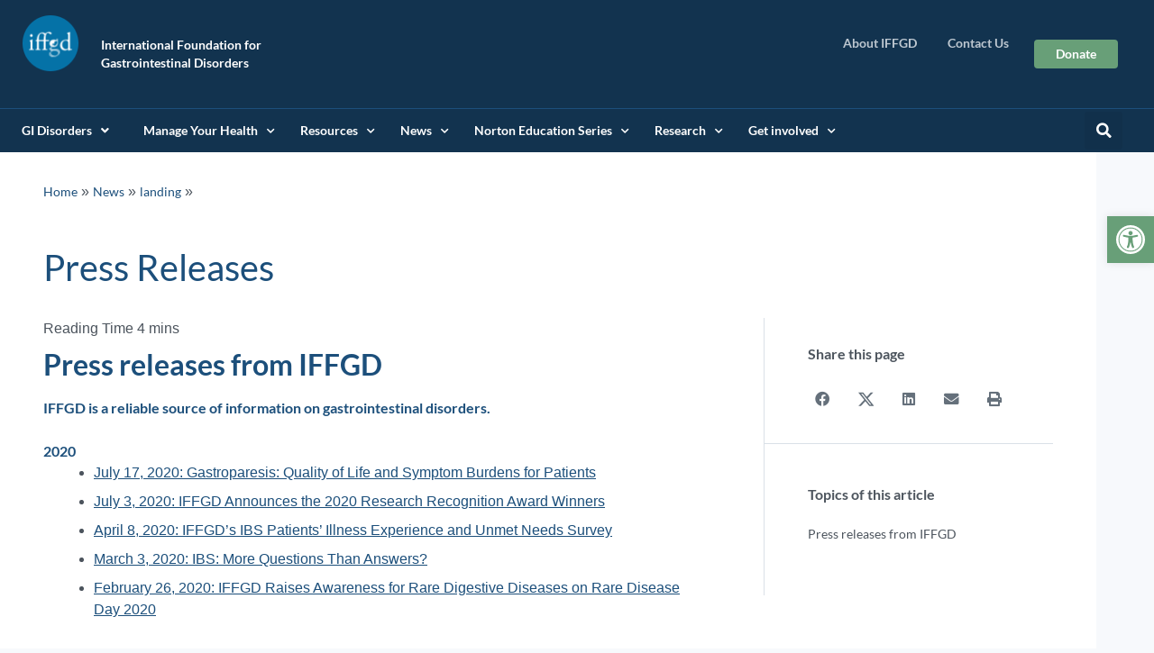

--- FILE ---
content_type: text/html; charset=UTF-8
request_url: https://iffgd.org/news/landing/na-press-releases/
body_size: 33482
content:
<!doctype html>
<html lang="en-US" prefix="og: https://ogp.me/ns#">
<head>
	<meta charset="UTF-8">
	<meta name="viewport" content="width=device-width, initial-scale=1">
	<link rel="profile" href="https://gmpg.org/xfn/11">
	
<!-- Search Engine Optimization by Rank Math PRO - https://rankmath.com/ -->
<title>Press Releases - IFFGD</title><link rel="preload" href="https://iffgd.org/wp-includes/css/dist/block-library/style.min.css?ver=5.7.1" as="style" onload="this.rel='stylesheet';this.removeAttribute('onload');"><link rel="preload" href="https://iffgd.org/wp-content/plugins/elementor-pro/assets/css/frontend.min.css?ver=3.2.1" as="style" onload="this.rel='stylesheet';this.removeAttribute('onload');"><link rel="preload" href="https://iffgd.org/wp-content/themes/hello-elementor/style.min.css?ver=2.3.1" as="style" onload="this.rel='stylesheet';this.removeAttribute('onload');"><link rel="preload" href="https://iffgd.org/wp-content/plugins/elementor/assets/css/frontend.min.css?ver=3.1.4" as="style" onload="this.rel='stylesheet';this.removeAttribute('onload');"><link rel="preload" href="https://iffgd.org/wp-content/uploads/elementor/css/post-9.css?ver=1616702111" as="style" onload="this.rel='stylesheet';this.removeAttribute('onload');"><link rel="preload" href="https://iffgd.org/wp-content/plugins/ultimate-elementor/assets/min-css/uael-frontend.min.css?ver=1.29.2" as="style" onload="this.rel='stylesheet';this.removeAttribute('onload');"><link rel="preload" href="https://iffgd.org/wp-content/uploads/elementor/css/post-24.css?ver=1617205534" as="style" onload="this.rel='stylesheet';this.removeAttribute('onload');"><link rel="preload" href="https://fonts.googleapis.com/css?family=Barlow+Condensed%3A100%2C100italic%2C200%2C200italic%2C300%2C300italic%2C400%2C400italic%2C500%2C500italic%2C600%2C600italic%2C700%2C700italic%2C800%2C800italic%2C900%2C900italic%7CLato%3A100%2C100italic%2C200%2C200italic%2C300%2C300italic%2C400%2C400italic%2C500%2C500italic%2C600%2C600italic%2C700%2C700italic%2C800%2C800italic%2C900%2C900italic&ver=5.7.1" as="style" onload="this.rel='stylesheet';this.removeAttribute('onload');"><link rel="preload" href="https://iffgd.org/wp-includes/js/jquery/jquery.min.js?ver=3.5.1" as="script"><link rel="preload" href="https://iffgd.org/wp-content/plugins/elementor/assets/lib/eicons/fonts/eicons.woff2?5.11.0" as="font" crossorigin>
<meta name="description" content="IFFGD is a reliable source of information on gastrointestinal disorders."/>
<meta name="robots" content="follow, index, max-snippet:-1, max-video-preview:-1, max-image-preview:large"/>
<link rel="canonical" href="https://iffgd.org/news/landing/na-press-releases/" />
<meta property="og:locale" content="en_US" />
<meta property="og:type" content="article" />
<meta property="og:title" content="Press Releases - IFFGD" />
<meta property="og:description" content="IFFGD is a reliable source of information on gastrointestinal disorders." />
<meta property="og:url" content="https://iffgd.org/news/landing/na-press-releases/" />
<meta property="og:site_name" content="IFFGD" />
<meta property="article:publisher" content="https://www.facebook.com/IFFGD" />
<meta property="og:updated_time" content="2025-12-13T07:27:38+00:00" />
<meta property="og:image" content="https://iffgd.org/wp-content/uploads/opengraph.jpg" />
<meta property="og:image:secure_url" content="https://iffgd.org/wp-content/uploads/opengraph.jpg" />
<meta property="og:image:width" content="1200" />
<meta property="og:image:height" content="630" />
<meta property="og:image:alt" content="IFFGD Social Media stories" />
<meta property="og:image:type" content="image/jpeg" />
<meta property="article:published_time" content="2021-03-08T17:36:09+00:00" />
<meta property="article:modified_time" content="2025-12-13T07:27:38+00:00" />
<meta name="twitter:card" content="summary_large_image" />
<meta name="twitter:title" content="Press Releases - IFFGD" />
<meta name="twitter:description" content="IFFGD is a reliable source of information on gastrointestinal disorders." />
<meta name="twitter:image" content="https://iffgd.org/wp-content/uploads/opengraph.jpg" />
<script type="application/ld+json" class="rank-math-schema-pro">{"@context":"https://schema.org","@graph":[{"@type":"Organization","@id":"https://iffgd.org/#organization","name":"IFFGD","sameAs":["https://www.facebook.com/IFFGD"],"logo":{"@type":"ImageObject","@id":"https://iffgd.org/#logo","url":"https://iffgd.org/wp-content/uploads/iffgd-logo-main.png","contentUrl":"https://iffgd.org/wp-content/uploads/iffgd-logo-main.png","caption":"IFFGD","inLanguage":"en-US","width":"130","height":"130"}},{"@type":"WebSite","@id":"https://iffgd.org/#website","url":"https://iffgd.org","name":"IFFGD","publisher":{"@id":"https://iffgd.org/#organization"},"inLanguage":"en-US"},{"@type":"ImageObject","@id":"https://iffgd.org/wp-content/uploads/opengraph.jpg","url":"https://iffgd.org/wp-content/uploads/opengraph.jpg","width":"1200","height":"630","caption":"IFFGD Social Media stories","inLanguage":"en-US"},{"@type":"BreadcrumbList","@id":"https://iffgd.org/news/landing/na-press-releases/#breadcrumb","itemListElement":[{"@type":"ListItem","position":"1","item":{"@id":"https://iffgd.org","name":"Home"}},{"@type":"ListItem","position":"2","item":{"@id":"https://iffgd.org/category/news/","name":"News"}},{"@type":"ListItem","position":"3","item":{"@id":"https://iffgd.org/news/landing/","name":"landing"}},{"@type":"ListItem","position":"4","item":{"@id":"https://iffgd.org/news/landing/na-press-releases/","name":"Press Releases"}}]},{"@type":"WebPage","@id":"https://iffgd.org/news/landing/na-press-releases/#webpage","url":"https://iffgd.org/news/landing/na-press-releases/","name":"Press Releases - IFFGD","datePublished":"2021-03-08T17:36:09+00:00","dateModified":"2025-12-13T07:27:38+00:00","isPartOf":{"@id":"https://iffgd.org/#website"},"primaryImageOfPage":{"@id":"https://iffgd.org/wp-content/uploads/opengraph.jpg"},"inLanguage":"en-US","breadcrumb":{"@id":"https://iffgd.org/news/landing/na-press-releases/#breadcrumb"}},{"@type":"Person","@id":"https://iffgd.org/news/landing/na-press-releases/#author","name":"IFFGDAdmin","image":{"@type":"ImageObject","@id":"https://secure.gravatar.com/avatar/1efbc5a560c3fe4bbd0862455dddddba?s=96&amp;d=mm&amp;r=g","url":"https://secure.gravatar.com/avatar/1efbc5a560c3fe4bbd0862455dddddba?s=96&amp;d=mm&amp;r=g","caption":"IFFGDAdmin","inLanguage":"en-US"},"sameAs":["https://iffgd.org"],"worksFor":{"@id":"https://iffgd.org/#organization"}},{"@type":"Article","headline":"Press Releases - IFFGD","keywords":"press releases","datePublished":"2021-03-08T17:36:09+00:00","dateModified":"2025-12-13T07:27:38+00:00","articleSection":"landing","author":{"@id":"https://iffgd.org/news/landing/na-press-releases/#author","name":"IFFGDAdmin"},"publisher":{"@id":"https://iffgd.org/#organization"},"description":"IFFGD is a reliable source of information on gastrointestinal disorders.","name":"Press Releases - IFFGD","@id":"https://iffgd.org/news/landing/na-press-releases/#richSnippet","isPartOf":{"@id":"https://iffgd.org/news/landing/na-press-releases/#webpage"},"image":{"@id":"https://iffgd.org/wp-content/uploads/opengraph.jpg"},"inLanguage":"en-US","mainEntityOfPage":{"@id":"https://iffgd.org/news/landing/na-press-releases/#webpage"}}]}</script>
<!-- /Rank Math WordPress SEO plugin -->

<link rel='dns-prefetch' href='//ajax.googleapis.com' />
<link rel="alternate" type="application/rss+xml" title="IFFGD &raquo; Feed" href="https://iffgd.org/feed/" />
<link rel="alternate" type="application/rss+xml" title="IFFGD &raquo; Comments Feed" href="https://iffgd.org/comments/feed/" />
<script>
window._wpemojiSettings = {"baseUrl":"https:\/\/s.w.org\/images\/core\/emoji\/15.0.3\/72x72\/","ext":".png","svgUrl":"https:\/\/s.w.org\/images\/core\/emoji\/15.0.3\/svg\/","svgExt":".svg","source":{"concatemoji":"https:\/\/iffgd.org\/wp-includes\/js\/wp-emoji-release.min.js?ver=6.6.4"}};
/*! This file is auto-generated */
!function(i,n){var o,s,e;function c(e){try{var t={supportTests:e,timestamp:(new Date).valueOf()};sessionStorage.setItem(o,JSON.stringify(t))}catch(e){}}function p(e,t,n){e.clearRect(0,0,e.canvas.width,e.canvas.height),e.fillText(t,0,0);var t=new Uint32Array(e.getImageData(0,0,e.canvas.width,e.canvas.height).data),r=(e.clearRect(0,0,e.canvas.width,e.canvas.height),e.fillText(n,0,0),new Uint32Array(e.getImageData(0,0,e.canvas.width,e.canvas.height).data));return t.every(function(e,t){return e===r[t]})}function u(e,t,n){switch(t){case"flag":return n(e,"\ud83c\udff3\ufe0f\u200d\u26a7\ufe0f","\ud83c\udff3\ufe0f\u200b\u26a7\ufe0f")?!1:!n(e,"\ud83c\uddfa\ud83c\uddf3","\ud83c\uddfa\u200b\ud83c\uddf3")&&!n(e,"\ud83c\udff4\udb40\udc67\udb40\udc62\udb40\udc65\udb40\udc6e\udb40\udc67\udb40\udc7f","\ud83c\udff4\u200b\udb40\udc67\u200b\udb40\udc62\u200b\udb40\udc65\u200b\udb40\udc6e\u200b\udb40\udc67\u200b\udb40\udc7f");case"emoji":return!n(e,"\ud83d\udc26\u200d\u2b1b","\ud83d\udc26\u200b\u2b1b")}return!1}function f(e,t,n){var r="undefined"!=typeof WorkerGlobalScope&&self instanceof WorkerGlobalScope?new OffscreenCanvas(300,150):i.createElement("canvas"),a=r.getContext("2d",{willReadFrequently:!0}),o=(a.textBaseline="top",a.font="600 32px Arial",{});return e.forEach(function(e){o[e]=t(a,e,n)}),o}function t(e){var t=i.createElement("script");t.src=e,t.defer=!0,i.head.appendChild(t)}"undefined"!=typeof Promise&&(o="wpEmojiSettingsSupports",s=["flag","emoji"],n.supports={everything:!0,everythingExceptFlag:!0},e=new Promise(function(e){i.addEventListener("DOMContentLoaded",e,{once:!0})}),new Promise(function(t){var n=function(){try{var e=JSON.parse(sessionStorage.getItem(o));if("object"==typeof e&&"number"==typeof e.timestamp&&(new Date).valueOf()<e.timestamp+604800&&"object"==typeof e.supportTests)return e.supportTests}catch(e){}return null}();if(!n){if("undefined"!=typeof Worker&&"undefined"!=typeof OffscreenCanvas&&"undefined"!=typeof URL&&URL.createObjectURL&&"undefined"!=typeof Blob)try{var e="postMessage("+f.toString()+"("+[JSON.stringify(s),u.toString(),p.toString()].join(",")+"));",r=new Blob([e],{type:"text/javascript"}),a=new Worker(URL.createObjectURL(r),{name:"wpTestEmojiSupports"});return void(a.onmessage=function(e){c(n=e.data),a.terminate(),t(n)})}catch(e){}c(n=f(s,u,p))}t(n)}).then(function(e){for(var t in e)n.supports[t]=e[t],n.supports.everything=n.supports.everything&&n.supports[t],"flag"!==t&&(n.supports.everythingExceptFlag=n.supports.everythingExceptFlag&&n.supports[t]);n.supports.everythingExceptFlag=n.supports.everythingExceptFlag&&!n.supports.flag,n.DOMReady=!1,n.readyCallback=function(){n.DOMReady=!0}}).then(function(){return e}).then(function(){var e;n.supports.everything||(n.readyCallback(),(e=n.source||{}).concatemoji?t(e.concatemoji):e.wpemoji&&e.twemoji&&(t(e.twemoji),t(e.wpemoji)))}))}((window,document),window._wpemojiSettings);
</script>
<style id='wp-emoji-styles-inline-css'>

	img.wp-smiley, img.emoji {
		display: inline !important;
		border: none !important;
		box-shadow: none !important;
		height: 1em !important;
		width: 1em !important;
		margin: 0 0.07em !important;
		vertical-align: -0.1em !important;
		background: none !important;
		padding: 0 !important;
	}
</style>
<link rel='stylesheet' id='wp-block-library-css' href='https://iffgd.org/wp-includes/css/dist/block-library/style.min.css?ver=6.6.4' media='all' />
<style id='pdfemb-pdf-embedder-viewer-style-inline-css'>
.wp-block-pdfemb-pdf-embedder-viewer{max-width:none}

</style>
<style id='global-styles-inline-css'>
:root{--wp--preset--aspect-ratio--square: 1;--wp--preset--aspect-ratio--4-3: 4/3;--wp--preset--aspect-ratio--3-4: 3/4;--wp--preset--aspect-ratio--3-2: 3/2;--wp--preset--aspect-ratio--2-3: 2/3;--wp--preset--aspect-ratio--16-9: 16/9;--wp--preset--aspect-ratio--9-16: 9/16;--wp--preset--color--black: #000000;--wp--preset--color--cyan-bluish-gray: #abb8c3;--wp--preset--color--white: #ffffff;--wp--preset--color--pale-pink: #f78da7;--wp--preset--color--vivid-red: #cf2e2e;--wp--preset--color--luminous-vivid-orange: #ff6900;--wp--preset--color--luminous-vivid-amber: #fcb900;--wp--preset--color--light-green-cyan: #7bdcb5;--wp--preset--color--vivid-green-cyan: #00d084;--wp--preset--color--pale-cyan-blue: #8ed1fc;--wp--preset--color--vivid-cyan-blue: #0693e3;--wp--preset--color--vivid-purple: #9b51e0;--wp--preset--gradient--vivid-cyan-blue-to-vivid-purple: linear-gradient(135deg,rgba(6,147,227,1) 0%,rgb(155,81,224) 100%);--wp--preset--gradient--light-green-cyan-to-vivid-green-cyan: linear-gradient(135deg,rgb(122,220,180) 0%,rgb(0,208,130) 100%);--wp--preset--gradient--luminous-vivid-amber-to-luminous-vivid-orange: linear-gradient(135deg,rgba(252,185,0,1) 0%,rgba(255,105,0,1) 100%);--wp--preset--gradient--luminous-vivid-orange-to-vivid-red: linear-gradient(135deg,rgba(255,105,0,1) 0%,rgb(207,46,46) 100%);--wp--preset--gradient--very-light-gray-to-cyan-bluish-gray: linear-gradient(135deg,rgb(238,238,238) 0%,rgb(169,184,195) 100%);--wp--preset--gradient--cool-to-warm-spectrum: linear-gradient(135deg,rgb(74,234,220) 0%,rgb(151,120,209) 20%,rgb(207,42,186) 40%,rgb(238,44,130) 60%,rgb(251,105,98) 80%,rgb(254,248,76) 100%);--wp--preset--gradient--blush-light-purple: linear-gradient(135deg,rgb(255,206,236) 0%,rgb(152,150,240) 100%);--wp--preset--gradient--blush-bordeaux: linear-gradient(135deg,rgb(254,205,165) 0%,rgb(254,45,45) 50%,rgb(107,0,62) 100%);--wp--preset--gradient--luminous-dusk: linear-gradient(135deg,rgb(255,203,112) 0%,rgb(199,81,192) 50%,rgb(65,88,208) 100%);--wp--preset--gradient--pale-ocean: linear-gradient(135deg,rgb(255,245,203) 0%,rgb(182,227,212) 50%,rgb(51,167,181) 100%);--wp--preset--gradient--electric-grass: linear-gradient(135deg,rgb(202,248,128) 0%,rgb(113,206,126) 100%);--wp--preset--gradient--midnight: linear-gradient(135deg,rgb(2,3,129) 0%,rgb(40,116,252) 100%);--wp--preset--font-size--small: 13px;--wp--preset--font-size--medium: 20px;--wp--preset--font-size--large: 36px;--wp--preset--font-size--x-large: 42px;--wp--preset--spacing--20: 0.44rem;--wp--preset--spacing--30: 0.67rem;--wp--preset--spacing--40: 1rem;--wp--preset--spacing--50: 1.5rem;--wp--preset--spacing--60: 2.25rem;--wp--preset--spacing--70: 3.38rem;--wp--preset--spacing--80: 5.06rem;--wp--preset--shadow--natural: 6px 6px 9px rgba(0, 0, 0, 0.2);--wp--preset--shadow--deep: 12px 12px 50px rgba(0, 0, 0, 0.4);--wp--preset--shadow--sharp: 6px 6px 0px rgba(0, 0, 0, 0.2);--wp--preset--shadow--outlined: 6px 6px 0px -3px rgba(255, 255, 255, 1), 6px 6px rgba(0, 0, 0, 1);--wp--preset--shadow--crisp: 6px 6px 0px rgba(0, 0, 0, 1);}:root { --wp--style--global--content-size: 800px;--wp--style--global--wide-size: 1200px; }:where(body) { margin: 0; }.wp-site-blocks > .alignleft { float: left; margin-right: 2em; }.wp-site-blocks > .alignright { float: right; margin-left: 2em; }.wp-site-blocks > .aligncenter { justify-content: center; margin-left: auto; margin-right: auto; }:where(.wp-site-blocks) > * { margin-block-start: 24px; margin-block-end: 0; }:where(.wp-site-blocks) > :first-child { margin-block-start: 0; }:where(.wp-site-blocks) > :last-child { margin-block-end: 0; }:root { --wp--style--block-gap: 24px; }:root :where(.is-layout-flow) > :first-child{margin-block-start: 0;}:root :where(.is-layout-flow) > :last-child{margin-block-end: 0;}:root :where(.is-layout-flow) > *{margin-block-start: 24px;margin-block-end: 0;}:root :where(.is-layout-constrained) > :first-child{margin-block-start: 0;}:root :where(.is-layout-constrained) > :last-child{margin-block-end: 0;}:root :where(.is-layout-constrained) > *{margin-block-start: 24px;margin-block-end: 0;}:root :where(.is-layout-flex){gap: 24px;}:root :where(.is-layout-grid){gap: 24px;}.is-layout-flow > .alignleft{float: left;margin-inline-start: 0;margin-inline-end: 2em;}.is-layout-flow > .alignright{float: right;margin-inline-start: 2em;margin-inline-end: 0;}.is-layout-flow > .aligncenter{margin-left: auto !important;margin-right: auto !important;}.is-layout-constrained > .alignleft{float: left;margin-inline-start: 0;margin-inline-end: 2em;}.is-layout-constrained > .alignright{float: right;margin-inline-start: 2em;margin-inline-end: 0;}.is-layout-constrained > .aligncenter{margin-left: auto !important;margin-right: auto !important;}.is-layout-constrained > :where(:not(.alignleft):not(.alignright):not(.alignfull)){max-width: var(--wp--style--global--content-size);margin-left: auto !important;margin-right: auto !important;}.is-layout-constrained > .alignwide{max-width: var(--wp--style--global--wide-size);}body .is-layout-flex{display: flex;}.is-layout-flex{flex-wrap: wrap;align-items: center;}.is-layout-flex > :is(*, div){margin: 0;}body .is-layout-grid{display: grid;}.is-layout-grid > :is(*, div){margin: 0;}body{padding-top: 0px;padding-right: 0px;padding-bottom: 0px;padding-left: 0px;}a:where(:not(.wp-element-button)){text-decoration: underline;}:root :where(.wp-element-button, .wp-block-button__link){background-color: #32373c;border-width: 0;color: #fff;font-family: inherit;font-size: inherit;line-height: inherit;padding: calc(0.667em + 2px) calc(1.333em + 2px);text-decoration: none;}.has-black-color{color: var(--wp--preset--color--black) !important;}.has-cyan-bluish-gray-color{color: var(--wp--preset--color--cyan-bluish-gray) !important;}.has-white-color{color: var(--wp--preset--color--white) !important;}.has-pale-pink-color{color: var(--wp--preset--color--pale-pink) !important;}.has-vivid-red-color{color: var(--wp--preset--color--vivid-red) !important;}.has-luminous-vivid-orange-color{color: var(--wp--preset--color--luminous-vivid-orange) !important;}.has-luminous-vivid-amber-color{color: var(--wp--preset--color--luminous-vivid-amber) !important;}.has-light-green-cyan-color{color: var(--wp--preset--color--light-green-cyan) !important;}.has-vivid-green-cyan-color{color: var(--wp--preset--color--vivid-green-cyan) !important;}.has-pale-cyan-blue-color{color: var(--wp--preset--color--pale-cyan-blue) !important;}.has-vivid-cyan-blue-color{color: var(--wp--preset--color--vivid-cyan-blue) !important;}.has-vivid-purple-color{color: var(--wp--preset--color--vivid-purple) !important;}.has-black-background-color{background-color: var(--wp--preset--color--black) !important;}.has-cyan-bluish-gray-background-color{background-color: var(--wp--preset--color--cyan-bluish-gray) !important;}.has-white-background-color{background-color: var(--wp--preset--color--white) !important;}.has-pale-pink-background-color{background-color: var(--wp--preset--color--pale-pink) !important;}.has-vivid-red-background-color{background-color: var(--wp--preset--color--vivid-red) !important;}.has-luminous-vivid-orange-background-color{background-color: var(--wp--preset--color--luminous-vivid-orange) !important;}.has-luminous-vivid-amber-background-color{background-color: var(--wp--preset--color--luminous-vivid-amber) !important;}.has-light-green-cyan-background-color{background-color: var(--wp--preset--color--light-green-cyan) !important;}.has-vivid-green-cyan-background-color{background-color: var(--wp--preset--color--vivid-green-cyan) !important;}.has-pale-cyan-blue-background-color{background-color: var(--wp--preset--color--pale-cyan-blue) !important;}.has-vivid-cyan-blue-background-color{background-color: var(--wp--preset--color--vivid-cyan-blue) !important;}.has-vivid-purple-background-color{background-color: var(--wp--preset--color--vivid-purple) !important;}.has-black-border-color{border-color: var(--wp--preset--color--black) !important;}.has-cyan-bluish-gray-border-color{border-color: var(--wp--preset--color--cyan-bluish-gray) !important;}.has-white-border-color{border-color: var(--wp--preset--color--white) !important;}.has-pale-pink-border-color{border-color: var(--wp--preset--color--pale-pink) !important;}.has-vivid-red-border-color{border-color: var(--wp--preset--color--vivid-red) !important;}.has-luminous-vivid-orange-border-color{border-color: var(--wp--preset--color--luminous-vivid-orange) !important;}.has-luminous-vivid-amber-border-color{border-color: var(--wp--preset--color--luminous-vivid-amber) !important;}.has-light-green-cyan-border-color{border-color: var(--wp--preset--color--light-green-cyan) !important;}.has-vivid-green-cyan-border-color{border-color: var(--wp--preset--color--vivid-green-cyan) !important;}.has-pale-cyan-blue-border-color{border-color: var(--wp--preset--color--pale-cyan-blue) !important;}.has-vivid-cyan-blue-border-color{border-color: var(--wp--preset--color--vivid-cyan-blue) !important;}.has-vivid-purple-border-color{border-color: var(--wp--preset--color--vivid-purple) !important;}.has-vivid-cyan-blue-to-vivid-purple-gradient-background{background: var(--wp--preset--gradient--vivid-cyan-blue-to-vivid-purple) !important;}.has-light-green-cyan-to-vivid-green-cyan-gradient-background{background: var(--wp--preset--gradient--light-green-cyan-to-vivid-green-cyan) !important;}.has-luminous-vivid-amber-to-luminous-vivid-orange-gradient-background{background: var(--wp--preset--gradient--luminous-vivid-amber-to-luminous-vivid-orange) !important;}.has-luminous-vivid-orange-to-vivid-red-gradient-background{background: var(--wp--preset--gradient--luminous-vivid-orange-to-vivid-red) !important;}.has-very-light-gray-to-cyan-bluish-gray-gradient-background{background: var(--wp--preset--gradient--very-light-gray-to-cyan-bluish-gray) !important;}.has-cool-to-warm-spectrum-gradient-background{background: var(--wp--preset--gradient--cool-to-warm-spectrum) !important;}.has-blush-light-purple-gradient-background{background: var(--wp--preset--gradient--blush-light-purple) !important;}.has-blush-bordeaux-gradient-background{background: var(--wp--preset--gradient--blush-bordeaux) !important;}.has-luminous-dusk-gradient-background{background: var(--wp--preset--gradient--luminous-dusk) !important;}.has-pale-ocean-gradient-background{background: var(--wp--preset--gradient--pale-ocean) !important;}.has-electric-grass-gradient-background{background: var(--wp--preset--gradient--electric-grass) !important;}.has-midnight-gradient-background{background: var(--wp--preset--gradient--midnight) !important;}.has-small-font-size{font-size: var(--wp--preset--font-size--small) !important;}.has-medium-font-size{font-size: var(--wp--preset--font-size--medium) !important;}.has-large-font-size{font-size: var(--wp--preset--font-size--large) !important;}.has-x-large-font-size{font-size: var(--wp--preset--font-size--x-large) !important;}
:root :where(.wp-block-pullquote){font-size: 1.5em;line-height: 1.6;}
</style>
<link rel='stylesheet' id='pojo-a11y-css' href='https://iffgd.org/wp-content/plugins/pojo-accessibility/modules/legacy/assets/css/style.min.css?ver=1.0.0' media='all' />
<link rel='stylesheet' id='hello-elementor-css' href='https://iffgd.org/wp-content/themes/hello-elementor/assets/css/reset.css?ver=3.4.5' media='all' />
<link rel='stylesheet' id='hello-elementor-theme-style-css' href='https://iffgd.org/wp-content/themes/hello-elementor/assets/css/theme.css?ver=3.4.5' media='all' />
<link rel='stylesheet' id='hello-elementor-header-footer-css' href='https://iffgd.org/wp-content/themes/hello-elementor/assets/css/header-footer.css?ver=3.4.5' media='all' />
<link rel='stylesheet' id='elementor-frontend-css' href='https://iffgd.org/wp-content/plugins/elementor/assets/css/frontend.min.css?ver=3.34.1' media='all' />
<link rel='stylesheet' id='widget-image-css' href='https://iffgd.org/wp-content/plugins/elementor/assets/css/widget-image.min.css?ver=3.34.1' media='all' />
<link rel='stylesheet' id='widget-heading-css' href='https://iffgd.org/wp-content/plugins/elementor/assets/css/widget-heading.min.css?ver=3.34.1' media='all' />
<link rel='stylesheet' id='widget-nav-menu-css' href='https://iffgd.org/wp-content/plugins/elementor-pro/assets/css/widget-nav-menu.min.css?ver=3.33.2' media='all' />
<link rel='stylesheet' id='widget-search-form-css' href='https://iffgd.org/wp-content/plugins/elementor-pro/assets/css/widget-search-form.min.css?ver=3.33.2' media='all' />
<link rel='stylesheet' id='elementor-icons-shared-0-css' href='https://iffgd.org/wp-content/plugins/elementor/assets/lib/font-awesome/css/fontawesome.min.css?ver=5.15.3' media='all' />
<link rel='stylesheet' id='elementor-icons-fa-solid-css' href='https://iffgd.org/wp-content/plugins/elementor/assets/lib/font-awesome/css/solid.min.css?ver=5.15.3' media='all' />
<link rel='stylesheet' id='widget-spacer-css' href='https://iffgd.org/wp-content/plugins/elementor/assets/css/widget-spacer.min.css?ver=3.34.1' media='all' />
<link rel='stylesheet' id='widget-icon-list-css' href='https://iffgd.org/wp-content/plugins/elementor/assets/css/widget-icon-list.min.css?ver=3.34.1' media='all' />
<link rel='stylesheet' id='widget-social-icons-css' href='https://iffgd.org/wp-content/plugins/elementor/assets/css/widget-social-icons.min.css?ver=3.34.1' media='all' />
<link rel='stylesheet' id='e-apple-webkit-css' href='https://iffgd.org/wp-content/plugins/elementor/assets/css/conditionals/apple-webkit.min.css?ver=3.34.1' media='all' />
<link rel='stylesheet' id='widget-share-buttons-css' href='https://iffgd.org/wp-content/plugins/elementor-pro/assets/css/widget-share-buttons.min.css?ver=3.33.2' media='all' />
<link rel='stylesheet' id='elementor-icons-fa-brands-css' href='https://iffgd.org/wp-content/plugins/elementor/assets/lib/font-awesome/css/brands.min.css?ver=5.15.3' media='all' />
<link rel='stylesheet' id='widget-table-of-contents-css' href='https://iffgd.org/wp-content/plugins/elementor-pro/assets/css/widget-table-of-contents.min.css?ver=3.33.2' media='all' />
<link rel='stylesheet' id='swiper-css' href='https://iffgd.org/wp-content/plugins/elementor/assets/lib/swiper/v8/css/swiper.min.css?ver=8.4.5' media='all' />
<link rel='stylesheet' id='e-swiper-css' href='https://iffgd.org/wp-content/plugins/elementor/assets/css/conditionals/e-swiper.min.css?ver=3.34.1' media='all' />
<link rel='stylesheet' id='widget-posts-css' href='https://iffgd.org/wp-content/plugins/elementor-pro/assets/css/widget-posts.min.css?ver=3.33.2' media='all' />
<link rel='stylesheet' id='elementor-icons-css' href='https://iffgd.org/wp-content/plugins/elementor/assets/lib/eicons/css/elementor-icons.min.css?ver=5.45.0' media='all' />
<link rel='stylesheet' id='elementor-post-9-css' href='https://iffgd.org/wp-content/uploads/elementor/css/post-9.css?ver=1768504393' media='all' />
<link rel='stylesheet' id='uael-frontend-css' href='https://iffgd.org/wp-content/plugins/ultimate-elementor/assets/min-css/uael-frontend.min.css?ver=1.42.2' media='all' />
<link rel='stylesheet' id='uael-teammember-social-icons-css' href='https://iffgd.org/wp-content/plugins/elementor/assets/css/widget-social-icons.min.css?ver=3.24.0' media='all' />
<link rel='stylesheet' id='uael-social-share-icons-brands-css' href='https://iffgd.org/wp-content/plugins/elementor/assets/lib/font-awesome/css/brands.css?ver=5.15.3' media='all' />
<link rel='stylesheet' id='uael-social-share-icons-fontawesome-css' href='https://iffgd.org/wp-content/plugins/elementor/assets/lib/font-awesome/css/fontawesome.css?ver=5.15.3' media='all' />
<link rel='stylesheet' id='uael-nav-menu-icons-css' href='https://iffgd.org/wp-content/plugins/elementor/assets/lib/font-awesome/css/solid.css?ver=5.15.3' media='all' />
<link rel='stylesheet' id='elementor-post-24-css' href='https://iffgd.org/wp-content/uploads/elementor/css/post-24.css?ver=1768504393' media='all' />
<link rel='stylesheet' id='elementor-post-121-css' href='https://iffgd.org/wp-content/uploads/elementor/css/post-121.css?ver=1768504393' media='all' />
<link rel='stylesheet' id='elementor-post-548-css' href='https://iffgd.org/wp-content/uploads/elementor/css/post-548.css?ver=1768504393' media='all' />
<link rel='stylesheet' id='searchwp-forms-css' href='https://iffgd.org/wp-content/plugins/searchwp/assets/css/frontend/search-forms.min.css?ver=4.5.6' media='all' />
<link rel='stylesheet' id='bsfrt_frontend-css' href='https://iffgd.org/wp-content/plugins/read-meter/assets/css/bsfrt-frontend-css.min.css?ver=1.0.11' media='all' />
<link rel='stylesheet' id='hello-elementor-child-style-css' href='https://iffgd.org/wp-content/themes/hello-theme-child-master/style.css?ver=1.0.0' media='all' />
<link rel='stylesheet' id='elementor-gf-local-barlowcondensed-css' href='https://iffgd.org/wp-content/uploads/elementor/google-fonts/css/barlowcondensed.css?ver=1742319068' media='all' />
<link rel='stylesheet' id='elementor-gf-local-lato-css' href='https://iffgd.org/wp-content/uploads/elementor/google-fonts/css/lato.css?ver=1742319068' media='all' />
<link rel='stylesheet' id='elementor-icons-fa-regular-css' href='https://iffgd.org/wp-content/plugins/elementor/assets/lib/font-awesome/css/regular.min.css?ver=5.15.3' media='all' />
<script src="https://iffgd.org/wp-includes/js/jquery/jquery.min.js?ver=3.7.1" id="jquery-core-js"></script>
<script src="https://iffgd.org/wp-includes/js/jquery/jquery-migrate.min.js?ver=3.4.1" id="jquery-migrate-js"></script>
<script id="nfpaypal_nfpluginsettings-js-extra">
var nfpaypal_nfpluginsettings = {"clearLogRestUrl":"https:\/\/iffgd.org\/wp-json\/ninja-forms-paypal\/v1\/debug-log\/delete-all","clearLogButtonId":"nfpaypal_clear_debug_logger","downloadLogRestUrl":"https:\/\/iffgd.org\/wp-json\/ninja-forms-paypal\/v1\/debug-log\/get-all","downloadLogButtonId":"nfpaypal_download_debug_logger","_wpnonce":"f6970c498d"};
</script>
<script src="https://iffgd.org/wp-content/plugins/ninja-forms-paypal/assets/js/nfpluginsettings.js?ver=3.1" id="nfpaypal_nfpluginsettings-js"></script>
<script id="stripe_nfpluginsettings-js-extra">
var stripe_nfpluginsettings = {"clearLogRestUrl":"https:\/\/iffgd.org\/wp-json\/ninja-forms-stripe\/v1\/debug-log\/delete-all","clearLogButtonId":"stripe_clear_debug_logger","downloadLogRestUrl":"https:\/\/iffgd.org\/wp-json\/ninja-forms-stripe\/v1\/debug-log\/get-all","downloadLogButtonId":"stripe_download_debug_logger","_wpnonce":"f6970c498d"};
</script>
<script src="https://iffgd.org/wp-content/plugins/ninja-forms-stripe/assets/js/nfpluginsettings.js?ver=3.2.8" id="stripe_nfpluginsettings-js"></script>
<link rel="https://api.w.org/" href="https://iffgd.org/wp-json/" /><link rel="alternate" title="JSON" type="application/json" href="https://iffgd.org/wp-json/wp/v2/news/6379" /><link rel="EditURI" type="application/rsd+xml" title="RSD" href="https://iffgd.org/xmlrpc.php?rsd" />
<meta name="generator" content="WordPress 6.6.4" />
<link rel='shortlink' href='https://iffgd.org/?p=6379' />
<link rel="alternate" title="oEmbed (JSON)" type="application/json+oembed" href="https://iffgd.org/wp-json/oembed/1.0/embed?url=https%3A%2F%2Fiffgd.org%2Fnews%2Flanding%2Fna-press-releases%2F" />
<link rel="alternate" title="oEmbed (XML)" type="text/xml+oembed" href="https://iffgd.org/wp-json/oembed/1.0/embed?url=https%3A%2F%2Fiffgd.org%2Fnews%2Flanding%2Fna-press-releases%2F&#038;format=xml" />
<style type="text/css">
#pojo-a11y-toolbar .pojo-a11y-toolbar-toggle a{ background-color: #689f78;	color: #ffffff;}
#pojo-a11y-toolbar .pojo-a11y-toolbar-overlay, #pojo-a11y-toolbar .pojo-a11y-toolbar-overlay ul.pojo-a11y-toolbar-items.pojo-a11y-links{ border-color: #689f78;}
body.pojo-a11y-focusable a:focus{ outline-style: dashed !important;	outline-width: 1px !important;	outline-color: #FF0000 !important;}
#pojo-a11y-toolbar{ top: 240px !important;}
#pojo-a11y-toolbar .pojo-a11y-toolbar-overlay{ background-color: #ffffff;}
#pojo-a11y-toolbar .pojo-a11y-toolbar-overlay ul.pojo-a11y-toolbar-items li.pojo-a11y-toolbar-item a, #pojo-a11y-toolbar .pojo-a11y-toolbar-overlay p.pojo-a11y-toolbar-title{ color: #333333;}
#pojo-a11y-toolbar .pojo-a11y-toolbar-overlay ul.pojo-a11y-toolbar-items li.pojo-a11y-toolbar-item a.active{ background-color: #1c4f7b;	color: #ffffff;}
@media (max-width: 767px) { #pojo-a11y-toolbar { top: 96px !important; } }</style><meta name="generator" content="Elementor 3.34.1; features: additional_custom_breakpoints; settings: css_print_method-external, google_font-enabled, font_display-auto">
<script>
(function(w,d,s,l,i){w[l]=w[l]||[];w[l].push({'gtm.start':
new Date().getTime(),event:'gtm.js'});var f=d.getElementsByTagName(s)[0],
j=d.createElement(s),dl=l!='dataLayer'?'&amp;l='+l:'';j.async=true;j.src=
'https://www.googletagmanager.com/gtm.js?id='+i+dl;f.parentNode.insertBefore(j,f);
})(window,document,'script','dataLayer','GTM-55FDDTRS');
<!-- End Google Tag Manager -->
</script>
			<style>
				.e-con.e-parent:nth-of-type(n+4):not(.e-lazyloaded):not(.e-no-lazyload),
				.e-con.e-parent:nth-of-type(n+4):not(.e-lazyloaded):not(.e-no-lazyload) * {
					background-image: none !important;
				}
				@media screen and (max-height: 1024px) {
					.e-con.e-parent:nth-of-type(n+3):not(.e-lazyloaded):not(.e-no-lazyload),
					.e-con.e-parent:nth-of-type(n+3):not(.e-lazyloaded):not(.e-no-lazyload) * {
						background-image: none !important;
					}
				}
				@media screen and (max-height: 640px) {
					.e-con.e-parent:nth-of-type(n+2):not(.e-lazyloaded):not(.e-no-lazyload),
					.e-con.e-parent:nth-of-type(n+2):not(.e-lazyloaded):not(.e-no-lazyload) * {
						background-image: none !important;
					}
				}
			</style>
			
<style type="text/css">
.entry-content .bsf-rt-reading-time,
.post-content .bsf-rt-reading-time {
background: #1e73be;

color: #ffffff;

font-size: 16px;

margin-top: 
		2px;

margin-right: 
		2px;

margin-bottom: 
		6px;

margin-left: 
		2px;

padding-top: 
		3.5em;

padding-right: 
		2.7em;

padding-bottom: 
		18.5em;

padding-left: 
		2.7em;

width: max-content;

display: block;

min-width: 100px;

}

</style>
				<style type="text/css">
		.admin-bar .progress-container-top {
		background: unset;
		height: 10px;

		}
		.progress-container-top {
		background: unset;
		height: 10px;

		}
		.progress-container-bottom {
		background: unset;
		height: 10px;

		} 
		.progress-bar {
		background: #260ad8;
		height: 10px;
		width: 0%;

		}           
		</style>
				<script id="google_gtagjs" src="https://www.googletagmanager.com/gtag/js?id=G-DN8DDB64NN" async></script>
<script id="google_gtagjs-inline">
window.dataLayer = window.dataLayer || [];function gtag(){dataLayer.push(arguments);}gtag('js', new Date());gtag('config', 'G-DN8DDB64NN', {} );
</script>
<link rel="icon" href="https://iffgd.org/wp-content/uploads/iffgd-site-icon-150x150.png" sizes="32x32" />
<link rel="icon" href="https://iffgd.org/wp-content/uploads/iffgd-site-icon-300x300.png" sizes="192x192" />
<link rel="apple-touch-icon" href="https://iffgd.org/wp-content/uploads/iffgd-site-icon-300x300.png" />
<meta name="msapplication-TileImage" content="https://iffgd.org/wp-content/uploads/iffgd-site-icon-300x300.png" />
		<style id="wp-custom-css">
			#pojo-a11y-toolbar {font-family:"Lato", sans-serif;font-size:1rem;}
#pojo-a11y-toolbar .pojo-a11y-toolbar-overlay ul.pojo-a11y-toolbar-items li.pojo-a11y-toolbar-item a {font-size:100%;text-decoration:none;}
@media screen and (min-width:1025px) {.mobile-only-nav-item {display:none!important;} }

.elementor-nav-menu--toggle .elementor-menu-toggle.elementor-active + .elementor-nav-menu__container {
	max-height:90vh;
	 overflow-y:scroll;
}

/* Update Twitter icon to X */
.fa-twitter::before {
	content: url('https://iffgd.org/wp-content/uploads/new-x-logo.svg')!important;
	display:inline-block;
	position:relative;
	top:2px;
	min-width:13px!important;
	max-height:16.5px!important;
}		</style>
		<noscript><style>.perfmatters-lazy[data-src]{display:none !important;}</style></noscript></head>
<body class="news-template-default single single-news postid-6379 single-format-standard wp-custom-logo wp-embed-responsive hello-elementor-default elementor-default elementor-kit-9 elementor-page-548">

<!-- Google Tag Manager (noscript) -->

<!-- End Google Tag Manager (noscript) -->

<a class="skip-link screen-reader-text" href="#content">Skip to content</a>

		<header data-elementor-type="header" data-elementor-id="24" class="elementor elementor-24 elementor-location-header" data-elementor-post-type="elementor_library">
					<section class="elementor-section elementor-top-section elementor-element elementor-element-664465f elementor-section-boxed elementor-section-height-default elementor-section-height-default" data-id="664465f" data-element_type="section" data-settings="{&quot;background_background&quot;:&quot;classic&quot;}">
						<div class="elementor-container elementor-column-gap-default">
					<div class="elementor-column elementor-col-50 elementor-top-column elementor-element elementor-element-e4bc223" data-id="e4bc223" data-element_type="column">
			<div class="elementor-widget-wrap elementor-element-populated">
						<div class="elementor-element elementor-element-8b0cb21 elementor-widget__width-auto elementor-widget elementor-widget-theme-site-logo elementor-widget-image" data-id="8b0cb21" data-element_type="widget" data-widget_type="theme-site-logo.default">
											<a href="https://iffgd.org">
			<img width="130" height="130" src="data:image/svg+xml,%3Csvg%20xmlns=&#039;http://www.w3.org/2000/svg&#039;%20width=&#039;130&#039;%20height=&#039;130&#039;%20viewBox=&#039;0%200%20130%20130&#039;%3E%3C/svg%3E" class="attachment-full size-full wp-image-202 perfmatters-lazy" alt="IFFGD" data-src="https://iffgd.org/wp-content/uploads/iffgd-logo-main.png" /><noscript><img width="130" height="130" src="https://iffgd.org/wp-content/uploads/iffgd-logo-main.png" class="attachment-full size-full wp-image-202" alt="IFFGD" /></noscript>				</a>
											</div>
				<div class="elementor-element elementor-element-a002d79 elementor-widget__width-initial elementor-widget-tablet__width-initial elementor-widget elementor-widget-heading" data-id="a002d79" data-element_type="widget" data-widget_type="heading.default">
					<div class="elementor-heading-title elementor-size-default">International Foundation for Gastrointestinal Disorders</div>				</div>
					</div>
		</div>
				<div class="elementor-column elementor-col-50 elementor-top-column elementor-element elementor-element-96775f2 elementor-hidden-tablet elementor-hidden-phone" data-id="96775f2" data-element_type="column">
			<div class="elementor-widget-wrap elementor-element-populated">
						<div class="elementor-element elementor-element-33589ed elementor-widget__width-auto elementor-nav-menu__align-end elementor-nav-menu--dropdown-none elementor-widget elementor-widget-nav-menu" data-id="33589ed" data-element_type="widget" data-settings="{&quot;submenu_icon&quot;:{&quot;value&quot;:&quot;&lt;i class=\&quot;\&quot; aria-hidden=\&quot;true\&quot;&gt;&lt;\/i&gt;&quot;,&quot;library&quot;:&quot;&quot;},&quot;layout&quot;:&quot;horizontal&quot;}" data-widget_type="nav-menu.default">
								<nav aria-label="Menu" class="elementor-nav-menu--main elementor-nav-menu__container elementor-nav-menu--layout-horizontal e--pointer-none">
				<ul id="menu-1-33589ed" class="elementor-nav-menu"><li class="menu-item menu-item-type-post_type menu-item-object-page menu-item-has-children menu-item-2354"><a href="https://iffgd.org/about-iffgd/" class="elementor-item">About IFFGD</a>
<ul class="sub-menu elementor-nav-menu--dropdown">
	<li class="menu-item menu-item-type-post_type menu-item-object-page menu-item-4680"><a href="https://iffgd.org/about-iffgd/our-mission/" class="elementor-sub-item">Our Mission</a></li>
	<li class="menu-item menu-item-type-post_type menu-item-object-page menu-item-5361"><a href="https://iffgd.org/about-iffgd/leadership/" class="elementor-sub-item">Leadership</a></li>
	<li class="menu-item menu-item-type-post_type menu-item-object-page menu-item-4682"><a href="https://iffgd.org/about-iffgd/funding/" class="elementor-sub-item">Funding</a></li>
	<li class="menu-item menu-item-type-post_type menu-item-object-page menu-item-2358"><a href="https://iffgd.org/about-iffgd/ambassadors-program/" class="elementor-sub-item">Ambassadors Program</a></li>
	<li class="menu-item menu-item-type-post_type menu-item-object-page menu-item-7126"><a href="https://iffgd.org/about-iffgd/history/" class="elementor-sub-item">History of IFFGD</a></li>
</ul>
</li>
<li class="menu-item menu-item-type-post_type menu-item-object-page menu-item-4961"><a href="https://iffgd.org/contact-us/" class="elementor-item">Contact Us</a></li>
</ul>			</nav>
						<nav class="elementor-nav-menu--dropdown elementor-nav-menu__container" aria-hidden="true">
				<ul id="menu-2-33589ed" class="elementor-nav-menu"><li class="menu-item menu-item-type-post_type menu-item-object-page menu-item-has-children menu-item-2354"><a href="https://iffgd.org/about-iffgd/" class="elementor-item" tabindex="-1">About IFFGD</a>
<ul class="sub-menu elementor-nav-menu--dropdown">
	<li class="menu-item menu-item-type-post_type menu-item-object-page menu-item-4680"><a href="https://iffgd.org/about-iffgd/our-mission/" class="elementor-sub-item" tabindex="-1">Our Mission</a></li>
	<li class="menu-item menu-item-type-post_type menu-item-object-page menu-item-5361"><a href="https://iffgd.org/about-iffgd/leadership/" class="elementor-sub-item" tabindex="-1">Leadership</a></li>
	<li class="menu-item menu-item-type-post_type menu-item-object-page menu-item-4682"><a href="https://iffgd.org/about-iffgd/funding/" class="elementor-sub-item" tabindex="-1">Funding</a></li>
	<li class="menu-item menu-item-type-post_type menu-item-object-page menu-item-2358"><a href="https://iffgd.org/about-iffgd/ambassadors-program/" class="elementor-sub-item" tabindex="-1">Ambassadors Program</a></li>
	<li class="menu-item menu-item-type-post_type menu-item-object-page menu-item-7126"><a href="https://iffgd.org/about-iffgd/history/" class="elementor-sub-item" tabindex="-1">History of IFFGD</a></li>
</ul>
</li>
<li class="menu-item menu-item-type-post_type menu-item-object-page menu-item-4961"><a href="https://iffgd.org/contact-us/" class="elementor-item" tabindex="-1">Contact Us</a></li>
</ul>			</nav>
						</div>
				<div class="elementor-element elementor-element-f691fcf elementor-align-right elementor-widget__width-auto elementor-widget elementor-widget-button" data-id="f691fcf" data-element_type="widget" data-widget_type="button.default">
										<a class="elementor-button elementor-button-link elementor-size-sm" href="/donate">
						<span class="elementor-button-content-wrapper">
									<span class="elementor-button-text">Donate</span>
					</span>
					</a>
								</div>
					</div>
		</div>
					</div>
		</section>
				<section class="elementor-section elementor-top-section elementor-element elementor-element-51d9aae elementor-section-boxed elementor-section-height-default elementor-section-height-default" data-id="51d9aae" data-element_type="section" data-settings="{&quot;background_background&quot;:&quot;classic&quot;}">
						<div class="elementor-container elementor-column-gap-no">
					<div class="elementor-column elementor-col-50 elementor-top-column elementor-element elementor-element-ccbd21e" data-id="ccbd21e" data-element_type="column">
			<div class="elementor-widget-wrap elementor-element-populated">
						<div class="elementor-element elementor-element-75dd466 elementor-widget__width-auto uael-nav-menu__align-center elementor-hidden-tablet elementor-hidden-phone uael-submenu-open-hover uael-submenu-icon-arrow uael-submenu-animation-none uael-link-redirect-child uael-nav-menu__breakpoint-tablet uael-nav-menu-toggle-label-no elementor-widget elementor-widget-uael-nav-menu" data-id="75dd466" data-element_type="widget" data-settings="{&quot;distance_from_menu&quot;:{&quot;unit&quot;:&quot;px&quot;,&quot;size&quot;:&quot;&quot;,&quot;sizes&quot;:[]},&quot;distance_from_menu_tablet&quot;:{&quot;unit&quot;:&quot;px&quot;,&quot;size&quot;:&quot;&quot;,&quot;sizes&quot;:[]},&quot;distance_from_menu_mobile&quot;:{&quot;unit&quot;:&quot;px&quot;,&quot;size&quot;:&quot;&quot;,&quot;sizes&quot;:[]}}" data-widget_type="uael-nav-menu.default">
				<div class="elementor-widget-container">
							<div class="uael-nav-menu uael-layout-horizontal uael-nav-menu-layout uael-pointer__underline uael-animation__fade" data-layout="horizontal">
				<div role="button" class="uael-nav-menu__toggle elementor-clickable">
					<span class="screen-reader-text">Main Menu</span>
					<div class="uael-nav-menu-icon">
						<i aria-hidden="true" class="fas fa-align-justify"></i>					</div>
									</div>
										<nav class="uael-nav-menu__layout-horizontal uael-nav-menu__submenu-arrow" data-toggle-icon="&lt;i aria-hidden=&quot;true&quot; class=&quot;fas fa-align-justify&quot;&gt;&lt;/i&gt;" data-close-icon="&lt;i aria-hidden=&quot;true&quot; class=&quot;far fa-window-close&quot;&gt;&lt;/i&gt;" data-full-width="yes">
			 <ul class="uael-nav-menu uael-nav-menu-custom uael-custom-wrapper"><li class="menu-item menu-item-has-children parent parent-has-no-child elementor-repeater-item-bb20145" data-dropdown-width="container" data-dropdown-pos=""><div class='uael-has-submenu-container'><a href="https://iffgd.org/gi-disorders/" class='uael-menu-item'>GI Disorders<span class='uael-menu-toggle sub-arrow parent-item'><i class='fa'></i></span></a></div><ul class='sub-menu parent-do-not-have-template'><div class="menu-item saved-content child elementor-repeater elementor-repeater-item-9531f06">		<div data-elementor-type="section" data-elementor-id="6543" class="elementor elementor-6543 elementor-location-header" data-elementor-post-type="elementor_library">
					<section class="elementor-section elementor-top-section elementor-element elementor-element-93ad1f0 elementor-section-boxed elementor-section-height-default elementor-section-height-default" data-id="93ad1f0" data-element_type="section">
						<div class="elementor-container elementor-column-gap-wider">
					<div class="elementor-column elementor-col-50 elementor-top-column elementor-element elementor-element-a3a839b" data-id="a3a839b" data-element_type="column">
			<div class="elementor-widget-wrap elementor-element-populated">
						<div class="elementor-element elementor-element-076d47b elementor-widget elementor-widget-heading" data-id="076d47b" data-element_type="widget" data-widget_type="heading.default">
					<span class="elementor-heading-title elementor-size-default"><a href="https://iffgd.org/gi-disorders/upper-gi-disorders/">Upper GI Disorders</a></span>				</div>
				<div class="elementor-element elementor-element-966e7c3 elementor-widget elementor-widget-text-editor" data-id="966e7c3" data-element_type="widget" data-widget_type="text-editor.default">
									<p>Functional GI and motility disorders which affect the upper GI tract from the esophagus to the stomach.</p>								</div>
				<section class="elementor-section elementor-inner-section elementor-element elementor-element-595557e elementor-section-boxed elementor-section-height-default elementor-section-height-default" data-id="595557e" data-element_type="section">
						<div class="elementor-container elementor-column-gap-default">
					<div class="elementor-column elementor-col-50 elementor-inner-column elementor-element elementor-element-f040784" data-id="f040784" data-element_type="column">
			<div class="elementor-widget-wrap elementor-element-populated">
						<div class="elementor-element elementor-element-688289e elementor-icon-list--layout-traditional elementor-list-item-link-full_width elementor-widget elementor-widget-icon-list" data-id="688289e" data-element_type="widget" data-widget_type="icon-list.default">
							<ul class="elementor-icon-list-items">
							<li class="elementor-icon-list-item">
											<a href="https://iffgd.org/gi-disorders/upper-gi-disorders/achalasia/">

											<span class="elementor-icon-list-text">Achalasia</span>
											</a>
									</li>
								<li class="elementor-icon-list-item">
											<a href="https://iffgd.org/gi-disorders/upper-gi-disorders/cyclic-vomiting-syndrome-cvs/">

											<span class="elementor-icon-list-text">Cyclic vomiting syndrome (CVS)</span>
											</a>
									</li>
								<li class="elementor-icon-list-item">
											<a href="https://iffgd.org/gi-disorders/upper-gi-disorders/dyspepsia/">

											<span class="elementor-icon-list-text">Dyspepsia</span>
											</a>
									</li>
								<li class="elementor-icon-list-item">
											<a href="https://iffgd.org/gi-disorders/upper-gi-disorders/dysphagia/">

											<span class="elementor-icon-list-text">Dysphagia</span>
											</a>
									</li>
						</ul>
						</div>
					</div>
		</div>
				<div class="elementor-column elementor-col-50 elementor-inner-column elementor-element elementor-element-81dc563" data-id="81dc563" data-element_type="column">
			<div class="elementor-widget-wrap elementor-element-populated">
						<div class="elementor-element elementor-element-dc6495f elementor-icon-list--layout-traditional elementor-list-item-link-full_width elementor-widget elementor-widget-icon-list" data-id="dc6495f" data-element_type="widget" data-widget_type="icon-list.default">
							<ul class="elementor-icon-list-items">
							<li class="elementor-icon-list-item">
											<a href="https://iffgd.org/gi-disorders/upper-gi-disorders/gerd/">

											<span class="elementor-icon-list-text">GERD</span>
											</a>
									</li>
								<li class="elementor-icon-list-item">
											<a href="https://iffgd.org/gi-disorders/upper-gi-disorders/gastroparesis/">

											<span class="elementor-icon-list-text">Gastroparesis</span>
											</a>
									</li>
								<li class="elementor-icon-list-item">
											<a href="https://iffgd.org/gi-disorders/upper-gi-disorders/globus/">

											<span class="elementor-icon-list-text">Globus</span>
											</a>
									</li>
								<li class="elementor-icon-list-item">
											<a href="https://iffgd.org/gi-disorders/upper-gi-disorders/sphincter-of-oddi-dysfunction/">

											<span class="elementor-icon-list-text">Sphincter of Oddi dysfunction</span>
											</a>
									</li>
						</ul>
						</div>
					</div>
		</div>
					</div>
		</section>
					</div>
		</div>
				<div class="elementor-column elementor-col-50 elementor-top-column elementor-element elementor-element-8653637" data-id="8653637" data-element_type="column">
			<div class="elementor-widget-wrap elementor-element-populated">
						<div class="elementor-element elementor-element-2fabc7d elementor-widget elementor-widget-heading" data-id="2fabc7d" data-element_type="widget" data-widget_type="heading.default">
					<span class="elementor-heading-title elementor-size-default"><a href="https://iffgd.org/gi-disorders/lower-gi-disorders/">Lower GI Disorders</a></span>				</div>
				<div class="elementor-element elementor-element-70437ed elementor-widget elementor-widget-text-editor" data-id="70437ed" data-element_type="widget" data-widget_type="text-editor.default">
									<p>Functional GI and motility disorders which affect the lower GI tract from the small intestine/bowel, to the large intestine/bowel or colon, to the rectum.</p>								</div>
				<section class="elementor-section elementor-inner-section elementor-element elementor-element-30e371c elementor-section-boxed elementor-section-height-default elementor-section-height-default" data-id="30e371c" data-element_type="section">
						<div class="elementor-container elementor-column-gap-default">
					<div class="elementor-column elementor-col-50 elementor-inner-column elementor-element elementor-element-58b57d3" data-id="58b57d3" data-element_type="column">
			<div class="elementor-widget-wrap elementor-element-populated">
						<div class="elementor-element elementor-element-06ebf06 elementor-icon-list--layout-traditional elementor-list-item-link-full_width elementor-widget elementor-widget-icon-list" data-id="06ebf06" data-element_type="widget" data-widget_type="icon-list.default">
							<ul class="elementor-icon-list-items">
							<li class="elementor-icon-list-item">
											<a href="https://iffgd.org/gi-disorders/lower-gi-disorders/bowel-incontinence/">

											<span class="elementor-icon-list-text">Bowel incontinence</span>
											</a>
									</li>
								<li class="elementor-icon-list-item">
											<a href="https://iffgd.org/gi-disorders/lower-gi-disorders/constipation/">

											<span class="elementor-icon-list-text">Chronic constipation</span>
											</a>
									</li>
								<li class="elementor-icon-list-item">
											<a href="https://iffgd.org/gi-disorders/lower-gi-disorders/diarrhea/">

											<span class="elementor-icon-list-text">Chronic diarrhea</span>
											</a>
									</li>
								<li class="elementor-icon-list-item">
											<a href="https://iffgd.org/gi-disorders/lower-gi-disorders/dyssynergic-defecation/">

											<span class="elementor-icon-list-text">Dyssynergic defecation</span>
											</a>
									</li>
						</ul>
						</div>
					</div>
		</div>
				<div class="elementor-column elementor-col-50 elementor-inner-column elementor-element elementor-element-04564a0" data-id="04564a0" data-element_type="column">
			<div class="elementor-widget-wrap elementor-element-populated">
						<div class="elementor-element elementor-element-b983196 elementor-icon-list--layout-traditional elementor-list-item-link-full_width elementor-widget elementor-widget-icon-list" data-id="b983196" data-element_type="widget" data-widget_type="icon-list.default">
							<ul class="elementor-icon-list-items">
							<li class="elementor-icon-list-item">
											<a href="https://iffgd.org/gi-disorders/centrally-mediated-abdominal-pain-syndrome/">

											<span class="elementor-icon-list-text">Centrally Mediated Abdominal Pain Syndrome</span>
											</a>
									</li>
								<li class="elementor-icon-list-item">
											<a href="https://iffgd.org/gi-disorders/hirschsprungs-disease/">

											<span class="elementor-icon-list-text">Hirschsprung’s disease</span>
											</a>
									</li>
								<li class="elementor-icon-list-item">
											<a href="https://iffgd.org/gi-disorders/lower-gi-disorders/intestinal-pseudo-obstruction/">

											<span class="elementor-icon-list-text">Intestinal pseudo-obstruction</span>
											</a>
									</li>
								<li class="elementor-icon-list-item">
											<a href="https://iffgd.org/gi-disorders/lower-gi-disorders/irritable-bowel-syndrome/">

											<span class="elementor-icon-list-text">Irritable bowel syndrome (IBS)</span>
											</a>
									</li>
						</ul>
						</div>
					</div>
		</div>
					</div>
		</section>
					</div>
		</div>
					</div>
		</section>
				<section class="elementor-section elementor-top-section elementor-element elementor-element-c2cd9fe elementor-section-boxed elementor-section-height-default elementor-section-height-default" data-id="c2cd9fe" data-element_type="section">
						<div class="elementor-container elementor-column-gap-wider">
					<div class="elementor-column elementor-col-100 elementor-top-column elementor-element elementor-element-04fa323" data-id="04fa323" data-element_type="column">
			<div class="elementor-widget-wrap elementor-element-populated">
						<div class="elementor-element elementor-element-5275863 elementor-widget elementor-widget-heading" data-id="5275863" data-element_type="widget" data-widget_type="heading.default">
					<span class="elementor-heading-title elementor-size-default"><a href="https://iffgd.org/gi-disorders/other-disorders/">Other GI Disorders</a></span>				</div>
				<div class="elementor-element elementor-element-25bb128 elementor-widget__width-initial elementor-widget elementor-widget-text-editor" data-id="25bb128" data-element_type="widget" data-widget_type="text-editor.default">
									<p>Many other disorders can affect the digestive tract, with uniquely identifying features which differentiate them from functional GI or motility disorders.</p>								</div>
				<section class="elementor-section elementor-inner-section elementor-element elementor-element-8df640c elementor-section-boxed elementor-section-height-default elementor-section-height-default" data-id="8df640c" data-element_type="section">
						<div class="elementor-container elementor-column-gap-default">
					<div class="elementor-column elementor-col-25 elementor-inner-column elementor-element elementor-element-f878508" data-id="f878508" data-element_type="column">
			<div class="elementor-widget-wrap elementor-element-populated">
						<div class="elementor-element elementor-element-0e2ffb7 elementor-icon-list--layout-traditional elementor-list-item-link-full_width elementor-widget elementor-widget-icon-list" data-id="0e2ffb7" data-element_type="widget" data-widget_type="icon-list.default">
							<ul class="elementor-icon-list-items">
							<li class="elementor-icon-list-item">
											<a href="https://iffgd.org/gi-disorders/other-disorders/abdominal-adhesions/">

											<span class="elementor-icon-list-text">Abdominal adhesions</span>
											</a>
									</li>
								<li class="elementor-icon-list-item">
											<a href="https://iffgd.org/gi-disorders/acute-hepatic-porphyria/">

											<span class="elementor-icon-list-text">Acute Hepatic Porphyria</span>
											</a>
									</li>
								<li class="elementor-icon-list-item">
											<a href="https://iffgd.org/gi-disorders/other-disorders/anal-fistulas/">

											<span class="elementor-icon-list-text">Anal fistulas</span>
											</a>
									</li>
								<li class="elementor-icon-list-item">
											<a href="https://iffgd.org/gi-disorders/other-disorders/celiac-disease/">

											<span class="elementor-icon-list-text">Celiac disease</span>
											</a>
									</li>
								<li class="elementor-icon-list-item">
											<a href="https://iffgd.org/gi-disorders/other-disorders/clostridium-difficile/">

											<span class="elementor-icon-list-text">Clostridioides Difficile Infection (CDI)</span>
											</a>
									</li>
								<li class="elementor-icon-list-item">
											<a href="https://iffgd.org/gi-disorders/other-disorders/congenital-sucrase-isomaltase-deficiency-csid/">

											<span class="elementor-icon-list-text">Congenital sucrase-isomaltase deficiency</span>
											</a>
									</li>
						</ul>
						</div>
					</div>
		</div>
				<div class="elementor-column elementor-col-25 elementor-inner-column elementor-element elementor-element-de10da9" data-id="de10da9" data-element_type="column">
			<div class="elementor-widget-wrap elementor-element-populated">
						<div class="elementor-element elementor-element-03bd1c2 elementor-icon-list--layout-traditional elementor-list-item-link-full_width elementor-widget elementor-widget-icon-list" data-id="03bd1c2" data-element_type="widget" data-widget_type="icon-list.default">
							<ul class="elementor-icon-list-items">
							<li class="elementor-icon-list-item">
											<a href="https://iffgd.org/gi-disorders/other-disorders/diverticulosis-and-diverticulitis/">

											<span class="elementor-icon-list-text">Diverticulosis / diverticulitis</span>
											</a>
									</li>
								<li class="elementor-icon-list-item">
											<a href="https://iffgd.org/gi-disorders/eosinophilic-gastroenteritis/">

											<span class="elementor-icon-list-text">Eosinophilic gastroenteritis</span>
											</a>
									</li>
								<li class="elementor-icon-list-item">
											<a href="https://iffgd.org/gi-disorders/other-disorders/food-allergies/">

											<span class="elementor-icon-list-text">Food Allergies</span>
											</a>
									</li>
								<li class="elementor-icon-list-item">
											<a href="https://iffgd.org/gi-disorders/other-disorders/helicobacter-pylori-h-pylori-infection/">

											<span class="elementor-icon-list-text">H. pylori Infection</span>
											</a>
									</li>
								<li class="elementor-icon-list-item">
											<a href="https://iffgd.org/gi-disorders/other-disorders/inflammatory-bowel-disease/">

											<span class="elementor-icon-list-text">Inflammatory bowel disease</span>
											</a>
									</li>
								<li class="elementor-icon-list-item">
											<a href="https://iffgd.org/gi-disorders/other-disorders/lactose-intolerance/">

											<span class="elementor-icon-list-text">Lactose intolerance</span>
											</a>
									</li>
						</ul>
						</div>
					</div>
		</div>
				<div class="elementor-column elementor-col-25 elementor-inner-column elementor-element elementor-element-34a5035" data-id="34a5035" data-element_type="column">
			<div class="elementor-widget-wrap elementor-element-populated">
						<div class="elementor-element elementor-element-93847f3 elementor-icon-list--layout-traditional elementor-list-item-link-full_width elementor-widget elementor-widget-icon-list" data-id="93847f3" data-element_type="widget" data-widget_type="icon-list.default">
							<ul class="elementor-icon-list-items">
							<li class="elementor-icon-list-item">
											<a href="https://iffgd.org/gi-disorders/malabsorption/">

											<span class="elementor-icon-list-text">Malabsorption</span>
											</a>
									</li>
								<li class="elementor-icon-list-item">
											<a href="https://iffgd.org/gi-disorders/opioid-induced-constipation/">

											<span class="elementor-icon-list-text">Opioid Induced Constipation</span>
											</a>
									</li>
								<li class="elementor-icon-list-item">
											<a href="https://iffgd.org/gi-disorders/other-disorders/radiation-therapy-injury/">

											<span class="elementor-icon-list-text">Radiation therapy injury</span>
											</a>
									</li>
								<li class="elementor-icon-list-item">
											<a href="https://iffgd.org/gi-disorders/scleroderma/">

											<span class="elementor-icon-list-text">Scleroderma</span>
											</a>
									</li>
								<li class="elementor-icon-list-item">
											<a href="https://iffgd.org/gi-disorders/other-disorders/short-bowel-syndrome-2/">

											<span class="elementor-icon-list-text">Short bowel syndrome</span>
											</a>
									</li>
								<li class="elementor-icon-list-item">
											<a href="https://iffgd.org/gi-disorders/other-disorders/small-intestinal-bacterial-overgrowth-sibo/">

											<span class="elementor-icon-list-text">Small intestinal bacterial overgrowth</span>
											</a>
									</li>
						</ul>
						</div>
					</div>
		</div>
				<div class="elementor-column elementor-col-25 elementor-inner-column elementor-element elementor-element-d4d65be" data-id="d4d65be" data-element_type="column">
			<div class="elementor-widget-wrap elementor-element-populated">
						<div class="elementor-element elementor-element-aef36ba elementor-icon-list--layout-traditional elementor-list-item-link-full_width elementor-widget elementor-widget-icon-list" data-id="aef36ba" data-element_type="widget" data-widget_type="icon-list.default">
							<ul class="elementor-icon-list-items">
							<li class="elementor-icon-list-item">
											<a href="https://iffgd.org/gi-disorders/other-disorders/sma-syndrome/">

											<span class="elementor-icon-list-text">Superior Mesenteric Artery Syndrome</span>
											</a>
									</li>
								<li class="elementor-icon-list-item">
											<a href="https://iffgd.org/gi-disorders/systemic-mastocytosis-sm/">

											<span class="elementor-icon-list-text">Systemic Mastocytosis</span>
											</a>
									</li>
								<li class="elementor-icon-list-item">
											<a href="https://iffgd.org/gi-disorders/other-disorders/volvulus/">

											<span class="elementor-icon-list-text">Vovulus</span>
											</a>
									</li>
								<li class="elementor-icon-list-item">
											<a href="https://iffgd.org/gi-disorders/other-disorders/rare-diseases/">

											<span class="elementor-icon-list-text">Rare diseases</span>
											</a>
									</li>
						</ul>
						</div>
					</div>
		</div>
					</div>
		</section>
					</div>
		</div>
					</div>
		</section>
				<section class="elementor-section elementor-top-section elementor-element elementor-element-f9d28d1 elementor-section-boxed elementor-section-height-default elementor-section-height-default" data-id="f9d28d1" data-element_type="section">
						<div class="elementor-container elementor-column-gap-wider">
					<div class="elementor-column elementor-col-50 elementor-top-column elementor-element elementor-element-a3f94e6" data-id="a3f94e6" data-element_type="column">
			<div class="elementor-widget-wrap elementor-element-populated">
						<div class="elementor-element elementor-element-17cab08 elementor-widget elementor-widget-heading" data-id="17cab08" data-element_type="widget" data-widget_type="heading.default">
					<span class="elementor-heading-title elementor-size-default"><a href="/gi-disorders/motility-disorders/">Motility Disorders</a></span>				</div>
				<div class="elementor-element elementor-element-8a4aaac elementor-widget elementor-widget-text-editor" data-id="8a4aaac" data-element_type="widget" data-widget_type="text-editor.default">
									<p>Motility is a term used to describe the contraction of the muscles that mix and propel contents in the gastrointestinal (GI) tract.</p>								</div>
					</div>
		</div>
				<div class="elementor-column elementor-col-50 elementor-top-column elementor-element elementor-element-6e974b7" data-id="6e974b7" data-element_type="column">
			<div class="elementor-widget-wrap elementor-element-populated">
						<div class="elementor-element elementor-element-b643ac0 elementor-widget elementor-widget-heading" data-id="b643ac0" data-element_type="widget" data-widget_type="heading.default">
					<span class="elementor-heading-title elementor-size-default"><a href="/gi-disorders/functional-gi-disorders/">Functional GI Disorders</a></span>				</div>
				<div class="elementor-element elementor-element-f28544b elementor-widget elementor-widget-text-editor" data-id="f28544b" data-element_type="widget" data-widget_type="text-editor.default">
									<p>The term “functional” is generally applied to disorders where the body’s normal activities is impaired.</p>								</div>
					</div>
		</div>
					</div>
		</section>
				<section class="elementor-section elementor-top-section elementor-element elementor-element-db8e6bf elementor-section-content-middle elementor-section-boxed elementor-section-height-default elementor-section-height-default" data-id="db8e6bf" data-element_type="section">
						<div class="elementor-container elementor-column-gap-default">
					<div class="elementor-column elementor-col-20 elementor-top-column elementor-element elementor-element-e918761" data-id="e918761" data-element_type="column" data-settings="{&quot;background_background&quot;:&quot;classic&quot;}">
			<div class="elementor-widget-wrap elementor-element-populated">
						<div class="elementor-element elementor-element-3854498 elementor-widget elementor-widget-heading" data-id="3854498" data-element_type="widget" data-widget_type="heading.default">
					<span class="elementor-heading-title elementor-size-default"><a href="https://iffgd.org/gi-disorders/symptoms-causes/">Symptoms &amp; Causes</a></span>				</div>
					</div>
		</div>
				<div class="elementor-column elementor-col-20 elementor-top-column elementor-element elementor-element-12529d3" data-id="12529d3" data-element_type="column">
			<div class="elementor-widget-wrap elementor-element-populated">
						<div class="elementor-element elementor-element-2e7f2f0 elementor-widget elementor-widget-heading" data-id="2e7f2f0" data-element_type="widget" data-widget_type="heading.default">
					<span class="elementor-heading-title elementor-size-default"><a href="https://iffgd.org/gi-disorders/the-digestive-system/">The Digestive System</a></span>				</div>
					</div>
		</div>
				<div class="elementor-column elementor-col-20 elementor-top-column elementor-element elementor-element-1a01ae3" data-id="1a01ae3" data-element_type="column">
			<div class="elementor-widget-wrap elementor-element-populated">
						<div class="elementor-element elementor-element-ac63754 elementor-widget__width-initial elementor-widget elementor-widget-heading" data-id="ac63754" data-element_type="widget" data-widget_type="heading.default">
					<span class="elementor-heading-title elementor-size-default"><a href="https://iffgd.org/gi-disorders/the-human-gut-microbiome/">The Gut Microbiome</a></span>				</div>
					</div>
		</div>
				<div class="elementor-column elementor-col-20 elementor-top-column elementor-element elementor-element-027ffd8" data-id="027ffd8" data-element_type="column">
			<div class="elementor-widget-wrap elementor-element-populated">
						<div class="elementor-element elementor-element-e45664f elementor-widget elementor-widget-heading" data-id="e45664f" data-element_type="widget" data-widget_type="heading.default">
					<span class="elementor-heading-title elementor-size-default"><a href="https://iffgd.org/gi-disorders/fgmid-and-military-service/">FGIMDs &amp; Military Service</a></span>				</div>
					</div>
		</div>
				<div class="elementor-column elementor-col-20 elementor-top-column elementor-element elementor-element-56de474" data-id="56de474" data-element_type="column">
			<div class="elementor-widget-wrap elementor-element-populated">
						<div class="elementor-element elementor-element-4d8fcc6 elementor-widget elementor-widget-heading" data-id="4d8fcc6" data-element_type="widget" data-widget_type="heading.default">
					<span class="elementor-heading-title elementor-size-default"><a href="https://iffgd.org/gi-disorders/kids-teens/">Kids &amp; Teens</a></span>				</div>
					</div>
		</div>
					</div>
		</section>
				</div>
		</div></ul>		</nav>
							</div>
							</div>
				</div>
				<div class="elementor-element elementor-element-4b37ece elementor-nav-menu__align-center elementor-widget__width-auto elementor-nav-menu--stretch elementor-nav-menu--dropdown-tablet elementor-nav-menu__text-align-aside elementor-nav-menu--toggle elementor-nav-menu--burger elementor-widget elementor-widget-nav-menu" data-id="4b37ece" data-element_type="widget" data-settings="{&quot;full_width&quot;:&quot;stretch&quot;,&quot;submenu_icon&quot;:{&quot;value&quot;:&quot;&lt;i class=\&quot;fas fa-chevron-down\&quot; aria-hidden=\&quot;true\&quot;&gt;&lt;\/i&gt;&quot;,&quot;library&quot;:&quot;fa-solid&quot;},&quot;layout&quot;:&quot;horizontal&quot;,&quot;toggle&quot;:&quot;burger&quot;}" data-widget_type="nav-menu.default">
								<nav aria-label="Menu" class="elementor-nav-menu--main elementor-nav-menu__container elementor-nav-menu--layout-horizontal e--pointer-underline e--animation-fade">
				<ul id="menu-1-4b37ece" class="elementor-nav-menu"><li class="mobile-only-nav-item disorder-mobile-item menu-item menu-item-type-post_type_archive menu-item-object-gi-disorders menu-item-has-children menu-item-6433"><a class="elementor-item">GI Disorders</a>
<ul class="sub-menu elementor-nav-menu--dropdown">
	<li class="menu-item menu-item-type-post_type menu-item-object-gi-disorders menu-item-has-children menu-item-6530"><a href="https://iffgd.org/gi-disorders/upper-gi-disorders/" class="elementor-sub-item">Upper GI Disorders</a>
	<ul class="sub-menu elementor-nav-menu--dropdown">
		<li class="menu-item menu-item-type-post_type menu-item-object-gi-disorders menu-item-6453"><a href="https://iffgd.org/gi-disorders/upper-gi-disorders/achalasia/" class="elementor-sub-item">Achalasia</a></li>
		<li class="menu-item menu-item-type-post_type menu-item-object-gi-disorders menu-item-6472"><a href="https://iffgd.org/gi-disorders/upper-gi-disorders/cyclic-vomiting-syndrome-cvs/" class="elementor-sub-item">Cyclic Vomiting Syndrome (CVS)</a></li>
		<li class="menu-item menu-item-type-post_type menu-item-object-gi-disorders menu-item-6478"><a href="https://iffgd.org/gi-disorders/upper-gi-disorders/dyspepsia/" class="elementor-sub-item">Dyspepsia</a></li>
		<li class="menu-item menu-item-type-post_type menu-item-object-gi-disorders menu-item-6479"><a href="https://iffgd.org/gi-disorders/upper-gi-disorders/dysphagia/" class="elementor-sub-item">Dysphagia</a></li>
		<li class="menu-item menu-item-type-post_type menu-item-object-gi-disorders menu-item-6491"><a href="https://iffgd.org/gi-disorders/upper-gi-disorders/gastroparesis/" class="elementor-sub-item">Gastroparesis</a></li>
		<li class="menu-item menu-item-type-post_type menu-item-object-gi-disorders menu-item-6492"><a href="https://iffgd.org/gi-disorders/upper-gi-disorders/gerd/" class="elementor-sub-item">GERD</a></li>
		<li class="menu-item menu-item-type-post_type menu-item-object-gi-disorders menu-item-6494"><a href="https://iffgd.org/gi-disorders/upper-gi-disorders/globus/" class="elementor-sub-item">Globus</a></li>
		<li class="menu-item menu-item-type-post_type menu-item-object-gi-disorders menu-item-6517"><a href="https://iffgd.org/gi-disorders/upper-gi-disorders/sphincter-of-oddi-dysfunction/" class="elementor-sub-item">Sphincter of Oddi Dysfunction</a></li>
	</ul>
</li>
	<li class="menu-item menu-item-type-post_type menu-item-object-gi-disorders menu-item-has-children menu-item-6502"><a href="https://iffgd.org/gi-disorders/lower-gi-disorders/" class="elementor-sub-item">Lower GI Disorders</a>
	<ul class="sub-menu elementor-nav-menu--dropdown">
		<li class="menu-item menu-item-type-post_type menu-item-object-gi-disorders menu-item-6459"><a href="https://iffgd.org/gi-disorders/lower-gi-disorders/bowel-incontinence/" class="elementor-sub-item">Bowel Incontinence</a></li>
		<li class="menu-item menu-item-type-post_type menu-item-object-gi-disorders menu-item-6470"><a href="https://iffgd.org/gi-disorders/lower-gi-disorders/constipation/" class="elementor-sub-item">Chronic Constipation</a></li>
		<li class="menu-item menu-item-type-post_type menu-item-object-gi-disorders menu-item-6605"><a href="https://iffgd.org/gi-disorders/lower-gi-disorders/diarrhea/" class="elementor-sub-item">Chronic Diarrhea</a></li>
		<li class="menu-item menu-item-type-post_type menu-item-object-gi-disorders menu-item-6480"><a href="https://iffgd.org/gi-disorders/lower-gi-disorders/dyssynergic-defecation/" class="elementor-sub-item">Dyssynergic Defecation</a></li>
		<li class="menu-item menu-item-type-post_type menu-item-object-gi-disorders menu-item-6488"><a href="https://iffgd.org/gi-disorders/centrally-mediated-abdominal-pain-syndrome/" class="elementor-sub-item">Centrally Mediated Abdominal Pain Syndrome (CAPS)</a></li>
		<li class="menu-item menu-item-type-post_type menu-item-object-gi-disorders menu-item-6495"><a href="https://iffgd.org/gi-disorders/hirschsprungs-disease/" class="elementor-sub-item">Hirschsprung’s Disease</a></li>
		<li class="menu-item menu-item-type-post_type menu-item-object-gi-disorders menu-item-6497"><a href="https://iffgd.org/gi-disorders/lower-gi-disorders/intestinal-pseudo-obstruction/" class="elementor-sub-item">Intestinal Pseudo-obstruction</a></li>
		<li class="menu-item menu-item-type-post_type menu-item-object-gi-disorders menu-item-6498"><a href="https://iffgd.org/gi-disorders/lower-gi-disorders/irritable-bowel-syndrome/" class="elementor-sub-item">Irritable Bowel Syndrome</a></li>
	</ul>
</li>
	<li class="menu-item menu-item-type-post_type menu-item-object-gi-disorders menu-item-has-children menu-item-6513"><a href="https://iffgd.org/gi-disorders/other-disorders/" class="elementor-sub-item">Other GI Disorders</a>
	<ul class="sub-menu elementor-nav-menu--dropdown">
		<li class="menu-item menu-item-type-post_type menu-item-object-gi-disorders menu-item-6452"><a href="https://iffgd.org/gi-disorders/other-disorders/abdominal-adhesions/" class="elementor-sub-item">Abdominal Adhesions</a></li>
		<li class="menu-item menu-item-type-post_type menu-item-object-gi-disorders menu-item-17524"><a href="https://iffgd.org/gi-disorders/other-disorders/acute-hepatic-porphyria/" class="elementor-sub-item">Acute Hepatic Porphyria (AHP)</a></li>
		<li class="menu-item menu-item-type-post_type menu-item-object-gi-disorders menu-item-6456"><a href="https://iffgd.org/gi-disorders/other-disorders/anal-fistulas/" class="elementor-sub-item">Anal Fistulas</a></li>
		<li class="menu-item menu-item-type-post_type menu-item-object-gi-disorders menu-item-6460"><a href="https://iffgd.org/gi-disorders/other-disorders/celiac-disease/" class="elementor-sub-item">Celiac Disease</a></li>
		<li class="menu-item menu-item-type-post_type menu-item-object-gi-disorders menu-item-6465"><a href="https://iffgd.org/gi-disorders/other-disorders/clostridium-difficile/" class="elementor-sub-item">Clostridioides Difficile Infection (CDI)</a></li>
		<li class="menu-item menu-item-type-post_type menu-item-object-gi-disorders menu-item-6469"><a href="https://iffgd.org/gi-disorders/other-disorders/congenital-sucrase-isomaltase-deficiency-csid/" class="elementor-sub-item">Congenital Sucrase-Isomaltase Deficiency (CSID)</a></li>
		<li class="menu-item menu-item-type-post_type menu-item-object-gi-disorders menu-item-6476"><a href="https://iffgd.org/gi-disorders/other-disorders/diverticulosis-and-diverticulitis/" class="elementor-sub-item">Diverticulosis and Diverticulitis</a></li>
		<li class="menu-item menu-item-type-post_type menu-item-object-gi-disorders menu-item-6483"><a href="https://iffgd.org/gi-disorders/eosinophilic-gastroenteritis/" class="elementor-sub-item">Eosinophilic Gastroenteritis</a></li>
		<li class="menu-item menu-item-type-post_type menu-item-object-gi-disorders menu-item-6486"><a href="https://iffgd.org/gi-disorders/other-disorders/food-allergies/" class="elementor-sub-item">Food Allergies</a></li>
		<li class="menu-item menu-item-type-post_type menu-item-object-gi-disorders menu-item-6496"><a href="https://iffgd.org/gi-disorders/other-disorders/inflammatory-bowel-disease/" class="elementor-sub-item">Inflammatory Bowel Disease</a></li>
		<li class="menu-item menu-item-type-post_type menu-item-object-gi-disorders menu-item-6500"><a href="https://iffgd.org/gi-disorders/other-disorders/lactose-intolerance/" class="elementor-sub-item">Lactose Intolerance</a></li>
		<li class="menu-item menu-item-type-post_type menu-item-object-gi-disorders menu-item-6503"><a href="https://iffgd.org/gi-disorders/malabsorption/" class="elementor-sub-item">Malabsorption</a></li>
		<li class="menu-item menu-item-type-post_type menu-item-object-gi-disorders menu-item-16993"><a href="https://iffgd.org/gi-disorders/opioid-induced-constipation/" class="elementor-sub-item">Opioid Induced Constipation</a></li>
		<li class="menu-item menu-item-type-post_type menu-item-object-gi-disorders menu-item-6514"><a href="https://iffgd.org/gi-disorders/other-disorders/radiation-therapy-injury/" class="elementor-sub-item">Radiation Therapy Injury</a></li>
		<li class="menu-item menu-item-type-post_type menu-item-object-gi-disorders menu-item-6515"><a href="https://iffgd.org/gi-disorders/scleroderma/" class="elementor-sub-item">Scleroderma</a></li>
		<li class="menu-item menu-item-type-post_type menu-item-object-gi-disorders menu-item-30837"><a href="https://iffgd.org/gi-disorders/other-disorders/short-bowel-syndrome-2/" class="elementor-sub-item">Short Bowel Syndrome</a></li>
		<li class="menu-item menu-item-type-post_type menu-item-object-gi-disorders menu-item-33280"><a href="https://iffgd.org/gi-disorders/other-disorders/small-intestinal-bacterial-overgrowth-sibo/" class="elementor-sub-item">Small Intestinal Bacterial Overgrowth (SIBO)</a></li>
		<li class="menu-item menu-item-type-post_type menu-item-object-gi-disorders menu-item-6518"><a href="https://iffgd.org/gi-disorders/other-disorders/sma-syndrome/" class="elementor-sub-item">Superior Mesenteric Artery Syndrome</a></li>
		<li class="menu-item menu-item-type-post_type menu-item-object-gi-disorders menu-item-6531"><a href="https://iffgd.org/gi-disorders/other-disorders/volvulus/" class="elementor-sub-item">Volvulus</a></li>
		<li class="menu-item menu-item-type-post_type menu-item-object-gi-disorders menu-item-6606"><a href="https://iffgd.org/gi-disorders/other-disorders/rare-diseases/" class="elementor-sub-item">Rare Diseases</a></li>
	</ul>
</li>
	<li class="menu-item menu-item-type-post_type menu-item-object-gi-disorders menu-item-6603"><a href="https://iffgd.org/gi-disorders/symptoms-causes/" class="elementor-sub-item">Symptoms &amp; Causes</a></li>
	<li class="menu-item menu-item-type-post_type menu-item-object-gi-disorders menu-item-6604"><a href="https://iffgd.org/gi-disorders/the-digestive-system/" class="elementor-sub-item">The Digestive System</a></li>
	<li class="menu-item menu-item-type-post_type menu-item-object-gi-disorders menu-item-33279"><a href="https://iffgd.org/gi-disorders/the-human-gut-microbiome/" class="elementor-sub-item">The Human Gut Microbiome</a></li>
	<li class="menu-item menu-item-type-post_type menu-item-object-gi-disorders menu-item-6484"><a href="https://iffgd.org/gi-disorders/fgmid-and-military-service/" class="elementor-sub-item">FGIMDs &#038; Military Service</a></li>
	<li class="menu-item menu-item-type-post_type menu-item-object-gi-disorders menu-item-6499"><a href="https://iffgd.org/gi-disorders/kids-teens/" class="elementor-sub-item">Kids &#038; Teens</a></li>
</ul>
</li>
<li class="menu-item menu-item-type-post_type menu-item-object-page menu-item-has-children menu-item-2068"><a rel="page" href="https://iffgd.org/manage-your-health/" class="elementor-item">Manage Your Health</a>
<ul class="sub-menu elementor-nav-menu--dropdown">
	<li class="menu-item menu-item-type-post_type menu-item-object-page menu-item-has-children menu-item-2102"><a rel="page" href="https://iffgd.org/manage-your-health/your-healthcare-team/" class="elementor-sub-item">Your Healthcare Team</a>
	<ul class="sub-menu elementor-nav-menu--dropdown">
		<li class="menu-item menu-item-type-post_type menu-item-object-page menu-item-23487"><a href="https://iffgd.org/manage-your-health/your-healthcare-team/working-with-your-healthcare-provider/" class="elementor-sub-item">Working With Your Healthcare Provider</a></li>
		<li class="menu-item menu-item-type-post_type menu-item-object-page menu-item-33534"><a href="https://iffgd.org/manage-your-health/your-healthcare-team/doctor-patient-communication/" class="elementor-sub-item">Healthcare Provider-Patient Communication</a></li>
		<li class="menu-item menu-item-type-post_type menu-item-object-page menu-item-33570"><a href="https://iffgd.org/manage-your-health/your-healthcare-team/how-to-help-your-doctor-help-you/" class="elementor-sub-item">How to Help Your HCP Help You</a></li>
		<li class="menu-item menu-item-type-post_type menu-item-object-page menu-item-2103"><a rel="page" href="https://iffgd.org/manage-your-health/your-healthcare-team/helpful-insights-from-a-gi-doctor/" class="elementor-sub-item">Helpful Insights from a GI Doctor</a></li>
	</ul>
</li>
	<li class="menu-item menu-item-type-post_type menu-item-object-page menu-item-has-children menu-item-2070"><a rel="page" href="https://iffgd.org/manage-your-health/gi-motility-tests/" class="elementor-sub-item">GI Motility Testing: A Comprehensive Guide</a>
	<ul class="sub-menu elementor-nav-menu--dropdown">
		<li class="menu-item menu-item-type-post_type menu-item-object-page menu-item-2075"><a rel="page" href="https://iffgd.org/manage-your-health/gi-motility-tests/antroduodenal-manometry/" class="elementor-sub-item">Antroduodenal Manometry</a></li>
		<li class="menu-item menu-item-type-post_type menu-item-object-page menu-item-2072"><a rel="page" href="https://iffgd.org/manage-your-health/gi-motility-tests/colon-manometry/" class="elementor-sub-item">Colon Manometry: 6 Common Questions</a></li>
		<li class="menu-item menu-item-type-post_type menu-item-object-page menu-item-2073"><a rel="page" href="https://iffgd.org/manage-your-health/gi-motility-tests/hydrogen-breath-tests/" class="elementor-sub-item">Hydrogen Breath Tests</a></li>
		<li class="menu-item menu-item-type-post_type menu-item-object-page menu-item-2074"><a rel="page" href="https://iffgd.org/manage-your-health/gi-motility-tests/upper-gi-endoscopy/" class="elementor-sub-item">Upper GI Endoscopy</a></li>
		<li class="menu-item menu-item-type-post_type menu-item-object-page menu-item-2071"><a rel="page" href="https://iffgd.org/manage-your-health/gi-motility-tests/colonoscopies/" class="elementor-sub-item">Colonoscopies</a></li>
	</ul>
</li>
	<li class="menu-item menu-item-type-post_type menu-item-object-page menu-item-has-children menu-item-2077"><a rel="page" href="https://iffgd.org/manage-your-health/diet-and-treatments/" class="elementor-sub-item">Diet &amp; Treatment Overview</a>
	<ul class="sub-menu elementor-nav-menu--dropdown">
		<li class="menu-item menu-item-type-post_type menu-item-object-page menu-item-2079"><a rel="page" href="https://iffgd.org/manage-your-health/diet-and-treatments/antacids/" class="elementor-sub-item">Antacids</a></li>
		<li class="menu-item menu-item-type-post_type menu-item-object-page menu-item-2091"><a rel="page" href="https://iffgd.org/manage-your-health/diet-and-treatments/calcium-in-non-dairy-foods/" class="elementor-sub-item">Calcium in Non-Dairy Foods</a></li>
		<li class="menu-item menu-item-type-post_type menu-item-object-page menu-item-2092"><a rel="page" href="https://iffgd.org/manage-your-health/diet-and-treatments/chlorophyllin-for-odor-control/" class="elementor-sub-item">Chlorophyllin: Is it Effective Odor Control?</a></li>
		<li class="menu-item menu-item-type-post_type menu-item-object-page menu-item-2080"><a rel="page" href="https://iffgd.org/manage-your-health/diet-and-treatments/dietary-fiber/" class="elementor-sub-item">Dietary Fiber</a></li>
		<li class="menu-item menu-item-type-post_type menu-item-object-page menu-item-2078"><a rel="page" href="https://iffgd.org/manage-your-health/diet-and-treatments/nsaids/" class="elementor-sub-item">NSAIDs: Good for the Joints, Bad for the Gut?</a></li>
		<li class="menu-item menu-item-type-post_type menu-item-object-page menu-item-2082"><a rel="page" href="https://iffgd.org/manage-your-health/diet-and-treatments/could-probiotics-help-your-symptoms/" class="elementor-sub-item">Could Probiotics Help Alleviate your Functional Gastrointestinal Symptoms?</a></li>
		<li class="menu-item menu-item-type-post_type menu-item-object-page menu-item-has-children menu-item-2084"><a rel="page" href="https://iffgd.org/manage-your-health/diet-and-treatments/use-of-probiotics-in-managing-gastrointestinal-symptoms/" class="elementor-sub-item">Use of Probiotics in Managing Gastrointestinal Symptoms</a>
		<ul class="sub-menu elementor-nav-menu--dropdown">
			<li class="menu-item menu-item-type-post_type menu-item-object-page menu-item-2094"><a rel="page" href="https://iffgd.org/manage-your-health/diet-and-treatments/tips-to-help-find-a-credible-probiotic-product/" class="elementor-sub-item">Tips to Help Find a Credible Probiotic Product</a></li>
			<li class="menu-item menu-item-type-post_type menu-item-object-page menu-item-2093"><a rel="page" href="https://iffgd.org/manage-your-health/diet-and-treatments/probiotics-and-traveller-s-diarrhea/" class="elementor-sub-item">Probiotics and Traveller’s Diarrhea</a></li>
			<li class="menu-item menu-item-type-post_type menu-item-object-page menu-item-2083"><a rel="page" href="https://iffgd.org/manage-your-health/diet-and-treatments/relaxation-to-treat-digestive-disorders/" class="elementor-sub-item">Relaxation For Digestive Disorders: Top 10 Behaviors</a></li>
			<li class="menu-item menu-item-type-post_type menu-item-object-page menu-item-has-children menu-item-2085"><a rel="page" href="https://iffgd.org/manage-your-health/diet-and-treatments/medications/" class="elementor-sub-item">Getting the Most Out of Your Medications</a>
			<ul class="sub-menu elementor-nav-menu--dropdown">
				<li class="menu-item menu-item-type-post_type menu-item-object-page menu-item-2088"><a rel="page" href="https://iffgd.org/manage-your-health/diet-and-treatments/medications/managing-medications/" class="elementor-sub-item">A Guide to Managing the Benefits and Risks of Medicines</a></li>
				<li class="menu-item menu-item-type-post_type menu-item-object-page menu-item-2086"><a rel="page" href="https://iffgd.org/manage-your-health/diet-and-treatments/medications/safer-medicine/" class="elementor-sub-item">Be an Active Member of Your Healthcare Team</a></li>
				<li class="menu-item menu-item-type-post_type menu-item-object-page menu-item-2087"><a rel="page" href="https://iffgd.org/manage-your-health/diet-and-treatments/medications/avoiding-drug-adverse-effects/" class="elementor-sub-item">Avoiding Drug Adverse Effects</a></li>
				<li class="menu-item menu-item-type-post_type menu-item-object-page menu-item-2089"><a rel="page" href="https://iffgd.org/manage-your-health/diet-and-treatments/medications/medications-that-can-affect-colonic-function/" class="elementor-sub-item">Medications that can Affect Colonic Function</a></li>
			</ul>
</li>
			<li class="menu-item menu-item-type-post_type menu-item-object-page menu-item-2081"><a rel="page" href="https://iffgd.org/manage-your-health/diet-and-treatments/gut-microbiota/" class="elementor-sub-item">FGIDs, Microbes, and Brain-Gut Interactions</a></li>
		</ul>
</li>
	</ul>
</li>
	<li class="menu-item menu-item-type-post_type_archive menu-item-object-personal_stories menu-item-5124"><a href="https://iffgd.org/personal-stories/" class="elementor-sub-item">Personal Stories</a></li>
	<li class="menu-item menu-item-type-post_type menu-item-object-page menu-item-has-children menu-item-2095"><a rel="page" href="https://iffgd.org/manage-your-health/tips-and-daily-living/" class="elementor-sub-item">Tips &amp; Daily Living with GI and Motility Disorders</a>
	<ul class="sub-menu elementor-nav-menu--dropdown">
		<li class="menu-item menu-item-type-post_type menu-item-object-page menu-item-16956"><a href="https://iffgd.org/manage-your-health/tips-and-daily-living/digital-health-technology-for-improving-fgids/" class="elementor-sub-item">Digital Health Technology for Improving FGIDs</a></li>
		<li class="menu-item menu-item-type-post_type menu-item-object-page menu-item-2099"><a rel="page" href="https://iffgd.org/manage-your-health/tips-and-daily-living/personal-relationships/" class="elementor-sub-item">Personal Relationships and Digestive Disorders</a></li>
		<li class="menu-item menu-item-type-post_type menu-item-object-page menu-item-2096"><a rel="page" href="https://iffgd.org/manage-your-health/tips-and-daily-living/holiday-tips/" class="elementor-sub-item">Enjoying the Holidays with Digestive Disorders</a></li>
		<li class="menu-item menu-item-type-post_type menu-item-object-page menu-item-2098"><a rel="page" href="https://iffgd.org/manage-your-health/tips-and-daily-living/exercise-gi-symptoms/" class="elementor-sub-item">Exercise &#038; GI Symptoms</a></li>
		<li class="menu-item menu-item-type-post_type menu-item-object-page menu-item-2101"><a rel="page" href="https://iffgd.org/manage-your-health/tips-and-daily-living/how-to-judge-health-reports-in-the-media/" class="elementor-sub-item">Health Reporting in the Media: What to Believe?</a></li>
		<li class="menu-item menu-item-type-post_type menu-item-object-page menu-item-2097"><a rel="page" href="https://iffgd.org/manage-your-health/tips-and-daily-living/evaluating-health-information-online/" class="elementor-sub-item">Evaluating Health Information Online: A Quick Guide to a Trustworthy Source</a></li>
	</ul>
</li>
	<li class="menu-item menu-item-type-post_type menu-item-object-page menu-item-15397"><a href="https://iffgd.org/manage-your-health/social-security-benefits-ssd/" class="elementor-sub-item">Qualifying for Social Security Benefits with a GI Disorder</a></li>
	<li class="menu-item menu-item-type-post_type menu-item-object-page menu-item-15741"><a href="https://iffgd.org/manage-your-health/traveling-with-your-gi-disorder-tsa-information/" class="elementor-sub-item">Traveling with your GI Disorder: TSA Information</a></li>
</ul>
</li>
<li class="menu-item menu-item-type-post_type menu-item-object-page menu-item-has-children menu-item-2109"><a rel="page" href="https://iffgd.org/resources/" class="elementor-item">Resources</a>
<ul class="sub-menu elementor-nav-menu--dropdown">
	<li class="menu-item menu-item-type-post_type_archive menu-item-object-publications menu-item-4673"><a href="https://iffgd.org/resources/publication-library/" class="elementor-sub-item">Publications Library</a></li>
	<li class="menu-item menu-item-type-post_type_archive menu-item-object-videos menu-item-41651"><a href="https://iffgd.org/resources/video-library/" class="elementor-sub-item">Video Corner</a></li>
	<li class="menu-item menu-item-type-post_type_archive menu-item-object-dietitians menu-item-5287"><a href="https://iffgd.org/resources/dietitian-listing/" class="elementor-sub-item">Dietitians Listing</a></li>
	<li class="menu-item menu-item-type-post_type menu-item-object-page menu-item-has-children menu-item-13377"><a href="https://iffgd.org/resources/iffgd-enewsletters/" class="elementor-sub-item">IFFGD FREE eNewsletters</a>
	<ul class="sub-menu elementor-nav-menu--dropdown">
		<li class="menu-item menu-item-type-post_type menu-item-object-page menu-item-13389"><a href="https://iffgd.org/resources/iffgd-enewsletters/digestive-health-monthly/" class="elementor-sub-item">Digestive Health Monthly eNewsletter</a></li>
	</ul>
</li>
	<li class="menu-item menu-item-type-post_type menu-item-object-page menu-item-has-children menu-item-40146"><a href="https://iffgd.org/resources/patient-resources-organizations/" class="elementor-sub-item">Patient Resources &amp; Organizations</a>
	<ul class="sub-menu elementor-nav-menu--dropdown">
		<li class="menu-item menu-item-type-post_type menu-item-object-page menu-item-2124"><a rel="page" href="https://iffgd.org/resources/patient-resources-organizations/iffgd-sites/" class="elementor-sub-item">IFFGD Websites</a></li>
		<li class="menu-item menu-item-type-post_type menu-item-object-page menu-item-2125"><a rel="page" href="https://iffgd.org/resources/links/government-institutions/" class="elementor-sub-item">Government Institutions</a></li>
		<li class="menu-item menu-item-type-post_type menu-item-object-page menu-item-2127"><a rel="page" href="https://iffgd.org/resources/links/educational-organizations/" class="elementor-sub-item">Educational Organizations</a></li>
		<li class="menu-item menu-item-type-post_type menu-item-object-page menu-item-2126"><a rel="page" href="https://iffgd.org/resources/links/professional-nonprofits/" class="elementor-sub-item">Professional Nonprofit Organizations</a></li>
		<li class="menu-item menu-item-type-post_type menu-item-object-page menu-item-2122"><a rel="page" href="https://iffgd.org/resources/patient-resources-organizations/other-disorders-nonprofits/" class="elementor-sub-item">Other Nonprofits That Can Help</a></li>
		<li class="menu-item menu-item-type-post_type menu-item-object-page menu-item-32057"><a href="https://iffgd.org/resources/patient-resources-organizations/support-groups-getting-the-help-you-need/" class="elementor-sub-item">Support Groups for GI Conditions: Connect &amp; Get Help</a></li>
		<li class="menu-item menu-item-type-post_type menu-item-object-page menu-item-37011"><a href="https://iffgd.org/resources/patient-resources-organizations/restaurant-and-restroom-access-cards/" class="elementor-sub-item">Restaurant and Restroom Access Cards</a></li>
		<li class="menu-item menu-item-type-post_type menu-item-object-page menu-item-2121"><a rel="page" href="https://iffgd.org/resources/patient-resources-organizations/links/" class="elementor-sub-item">IFFGD’s Web Linking Policy</a></li>
		<li class="menu-item menu-item-type-post_type menu-item-object-page menu-item-has-children menu-item-2118"><a rel="page" href="https://iffgd.org/resources/clinical-corner/" class="elementor-sub-item">Clinical Corner – FAQs</a>
		<ul class="sub-menu elementor-nav-menu--dropdown">
			<li class="menu-item menu-item-type-post_type menu-item-object-page menu-item-2145"><a rel="page" href="https://iffgd.org/resources/medical-definitions-glossary-dictionary/" class="elementor-sub-item">Medical Definitions</a></li>
		</ul>
</li>
		<li class="menu-item menu-item-type-post_type menu-item-object-page menu-item-2119"><a rel="page" href="https://iffgd.org/resources/books-of-interest/" class="elementor-sub-item">Books of Interest</a></li>
	</ul>
</li>
	<li class="menu-item menu-item-type-post_type menu-item-object-page menu-item-2146"><a rel="page" href="https://iffgd.org/resources/reporters-guides/" class="elementor-sub-item">Reporter’s Guides</a></li>
	<li class="menu-item menu-item-type-post_type menu-item-object-page menu-item-has-children menu-item-2128"><a rel="page" href="https://iffgd.org/resources/en-espanol/" class="elementor-sub-item">En Español</a>
	<ul class="sub-menu elementor-nav-menu--dropdown">
		<li class="menu-item menu-item-type-post_type menu-item-object-page menu-item-2129"><a rel="page" href="https://iffgd.org/resources/en-espanol/diarrea/" class="elementor-sub-item">Diarrea</a></li>
		<li class="menu-item menu-item-type-post_type menu-item-object-page menu-item-2130"><a rel="page" href="https://iffgd.org/resources/en-espanol/diarrea-funcional/" class="elementor-sub-item">Diarrea Funcional</a></li>
		<li class="menu-item menu-item-type-post_type menu-item-object-page menu-item-2132"><a rel="page" href="https://iffgd.org/resources/en-espanol/respondes-con-el-intestinoae/" class="elementor-sub-item">respondes-con-el-intestino</a></li>
		<li class="menu-item menu-item-type-post_type menu-item-object-page menu-item-2133"><a rel="page" href="https://iffgd.org/resources/en-espanol/incontinencia-fecal-y-la-edad/" class="elementor-sub-item">Incontinencia Fecal y la Edad</a></li>
		<li class="menu-item menu-item-type-post_type menu-item-object-page menu-item-2134"><a rel="page" href="https://iffgd.org/resources/en-espanol/diverticulosis-y-diverticulitis/" class="elementor-sub-item">Diverticulosis y Diverticulitis</a></li>
		<li class="menu-item menu-item-type-post_type menu-item-object-page menu-item-2135"><a rel="page" href="https://iffgd.org/resources/en-espanol/viviendo-y-sobrellevando-la-incontinencia/" class="elementor-sub-item">Viviendo y Sobrellevando la Incontinencia</a></li>
		<li class="menu-item menu-item-type-post_type menu-item-object-page menu-item-2136"><a rel="page" href="https://iffgd.org/resources/en-espanol/manejo-y-tratamiento-medico-de-la-incontinencia/" class="elementor-sub-item">Manejo y Tratamiento Medico de la Incontinencia</a></li>
		<li class="menu-item menu-item-type-post_type menu-item-object-page menu-item-2137"><a rel="page" href="https://iffgd.org/resources/en-espanol/gas/" class="elementor-sub-item">Gas</a></li>
		<li class="menu-item menu-item-type-post_type menu-item-object-page menu-item-2138"><a rel="page" href="https://iffgd.org/resources/en-espanol/cambios-en-el-control-de-los-esfinteres-por-el-parto/" class="elementor-sub-item">Cambios en el Control de los Esfínteres por el Parto</a></li>
		<li class="menu-item menu-item-type-post_type menu-item-object-page menu-item-2139"><a rel="page" href="https://iffgd.org/resources/en-espanol/como-hablar-con-tu-medico-acerca-de-la-incontinencia/" class="elementor-sub-item">Como Hablar con tu Medico Acerca de la Incontinencia</a></li>
		<li class="menu-item menu-item-type-post_type menu-item-object-page menu-item-2140"><a rel="page" href="https://iffgd.org/resources/en-espanol/biofeedback-incontinencia-y-la-perspectiva-del-paciente/" class="elementor-sub-item">Biofeedback, incontinencia, y la perspectiva del paciente.</a></li>
		<li class="menu-item menu-item-type-post_type menu-item-object-page menu-item-2141"><a rel="page" href="https://iffgd.org/resources/en-espanol/tratamiento-la-dispepsia-funcional-cuales-son-sus-opciones/" class="elementor-sub-item">Tratamiento la Dispepsia Funcional: Cuáles son sus opciones?</a></li>
		<li class="menu-item menu-item-type-post_type menu-item-object-page menu-item-2142"><a rel="page" href="https://iffgd.org/resources/en-espanol/constipacion-inercia-colonica-y-estudios-con-marcadores-colonicos/" class="elementor-sub-item">Constipación, inercia colónica y estudios con marcadores colónicos</a></li>
		<li class="menu-item menu-item-type-post_type menu-item-object-page menu-item-2143"><a rel="page" href="https://iffgd.org/resources/en-espanol/estrenimiento/" class="elementor-sub-item">Estrenimiento</a></li>
	</ul>
</li>
	<li class="menu-item menu-item-type-post_type menu-item-object-page menu-item-2144"><a rel="page" href="https://iffgd.org/resources/survey-corner/" class="elementor-sub-item">Survey Corner</a></li>
	<li class="menu-item menu-item-type-post_type_archive menu-item-object-ddh_chat menu-item-5291"><a href="https://iffgd.org/resources/ddh-chat/" class="elementor-sub-item">DDH Chat</a></li>
</ul>
</li>
<li class="menu-item menu-item-type-post_type_archive menu-item-object-news menu-item-has-children menu-item-5425"><a href="https://iffgd.org/news/" class="elementor-item">News</a>
<ul class="sub-menu elementor-nav-menu--dropdown">
	<li class="menu-item menu-item-type-taxonomy menu-item-object-news_topics menu-item-6092"><a href="https://iffgd.org/news/advocacy/" class="elementor-sub-item">Advocacy</a></li>
	<li class="menu-item menu-item-type-taxonomy menu-item-object-news_topics menu-item-7598"><a href="https://iffgd.org/news/medical-and-treatment/" class="elementor-sub-item">Medical and Treatment</a></li>
	<li class="menu-item menu-item-type-post_type_archive menu-item-object-events menu-item-5403"><a href="https://iffgd.org/events/" class="elementor-sub-item">Events</a></li>
	<li class="menu-item menu-item-type-taxonomy menu-item-object-news_topics menu-item-7597"><a href="https://iffgd.org/news/press-release/" class="elementor-sub-item">Press Release</a></li>
	<li class="menu-item menu-item-type-taxonomy menu-item-object-news_topics menu-item-6093"><a href="https://iffgd.org/news/for-media/" class="elementor-sub-item">For Media</a></li>
</ul>
</li>
<li class="menu-item menu-item-type-post_type menu-item-object-page menu-item-has-children menu-item-2227"><a rel="page" href="https://iffgd.org/norton-education-series/" class="elementor-item">Norton Education Series</a>
<ul class="sub-menu elementor-nav-menu--dropdown">
	<li class="menu-item menu-item-type-post_type menu-item-object-page menu-item-46815"><a href="https://iffgd.org/norton-education-series/2025-nes-overview-of-gi-symptoms/" class="elementor-sub-item">2025 NES: Overview of GI Symptoms</a></li>
	<li class="menu-item menu-item-type-post_type menu-item-object-page menu-item-32431"><a href="https://iffgd.org/norton-education-series/2023-nes-gut-microbiome/" class="elementor-sub-item">2023 NES: Gut Microbiome</a></li>
	<li class="menu-item menu-item-type-post_type menu-item-object-page menu-item-has-children menu-item-18413"><a href="https://iffgd.org/norton-education-series/2022-nes-irritable-bowel-syndrome-event/" class="elementor-sub-item">2022 NES Irritable Bowel Syndrome Event</a>
	<ul class="sub-menu elementor-nav-menu--dropdown">
		<li class="menu-item menu-item-type-post_type menu-item-object-page menu-item-23429"><a href="https://iffgd.org/norton-education-series/2022-nes-irritable-bowel-syndrome-event/2022-nes-ibs-sponsors-and-exhibitors-hall/" class="elementor-sub-item">2022 NES: IBS Sponsors and Exhibitors Hall</a></li>
	</ul>
</li>
	<li class="menu-item menu-item-type-post_type menu-item-object-page menu-item-has-children menu-item-10019"><a href="https://iffgd.org/norton-education-series/nes-education-30-anniversary/" class="elementor-sub-item">2021 NES IFFGD 30th Anniversary Event</a>
	<ul class="sub-menu elementor-nav-menu--dropdown">
		<li class="menu-item menu-item-type-post_type menu-item-object-page menu-item-18058"><a href="https://iffgd.org/norton-education-series/2021-nes-industry-exhibitor-hall/" class="elementor-sub-item">2021 NES: Industry Sponsors &amp; Exhibitors Hall</a></li>
	</ul>
</li>
	<li class="menu-item menu-item-type-post_type menu-item-object-page menu-item-14709"><a href="https://iffgd.org/norton-education-series/2021-nes-iffgd-30th-anniversary-event-pediatric-edition/" class="elementor-sub-item">2021 NES IFFGD 30th Anniversary Event – Pediatric Edition</a></li>
	<li class="menu-item menu-item-type-post_type menu-item-object-page menu-item-has-children menu-item-2229"><a rel="page" href="https://iffgd.org/norton-education-series/nes-program-speakers/nes-education-program/" class="elementor-sub-item">2020 NES: Diet, Nutrition and Digestive Health</a>
	<ul class="sub-menu elementor-nav-menu--dropdown">
		<li class="menu-item menu-item-type-post_type menu-item-object-page menu-item-2228"><a rel="page" href="https://iffgd.org/norton-education-series/nes-program-speakers/" class="elementor-sub-item">2020 NES Michigan Speakers</a></li>
	</ul>
</li>
</ul>
</li>
<li class="menu-item menu-item-type-post_type menu-item-object-page menu-item-has-children menu-item-2154"><a rel="page" href="https://iffgd.org/research/" class="elementor-item">Research</a>
<ul class="sub-menu elementor-nav-menu--dropdown">
	<li class="menu-item menu-item-type-post_type menu-item-object-page menu-item-has-children menu-item-41096"><a href="https://iffgd.org/research/research-program-awards/" class="elementor-sub-item">IFFGDs Nancy and Bill Norton Research Program</a>
	<ul class="sub-menu elementor-nav-menu--dropdown">
		<li class="menu-item menu-item-type-post_type menu-item-object-page menu-item-47243"><a href="https://iffgd.org/research/research-program-awards/iffgd_2026_gi_research_grant/" class="elementor-sub-item">IFFGD 2026 GI Research Grant</a></li>
		<li class="menu-item menu-item-type-post_type menu-item-object-page menu-item-47241"><a href="https://iffgd.org/research/research-program-awards/iffgd-2026-preceptorship-award-apply-now/" class="elementor-sub-item">IFFGD 2026 Preceptorship Award</a></li>
		<li class="menu-item menu-item-type-post_type menu-item-object-page menu-item-47242"><a href="https://iffgd.org/research/research-program-awards/iffgd_2026_travel_awards/" class="elementor-sub-item">IFFGD 2026 Travel Awards</a></li>
		<li class="menu-item menu-item-type-post_type menu-item-object-page menu-item-44147"><a href="https://iffgd.org/research/research-program-awards/research-awards-grants/" class="elementor-sub-item">IFFGD Research Awards &amp; Grants</a></li>
		<li class="menu-item menu-item-type-post_type menu-item-object-page menu-item-36893"><a href="https://iffgd.org/research/research-program-awards/iffgd-travel-awards/" class="elementor-sub-item">IFFGD Travel Awards</a></li>
		<li class="menu-item menu-item-type-post_type menu-item-object-page menu-item-34433"><a href="https://iffgd.org/research/research-awards/2024-iffgd-preceptorship-award/" class="elementor-sub-item">IFFGD Preceptorship Award</a></li>
	</ul>
</li>
	<li class="menu-item menu-item-type-post_type menu-item-object-page menu-item-has-children menu-item-2156"><a rel="page" href="https://iffgd.org/research/clinical-trials-and-studies/" class="elementor-sub-item">Clinical Trials and Studies</a>
	<ul class="sub-menu elementor-nav-menu--dropdown">
		<li class="menu-item menu-item-type-post_type menu-item-object-page menu-item-2157"><a rel="page" href="https://iffgd.org/research/clinical-trials-and-studies/guide-to-randomized-clinical-trials/" class="elementor-sub-item">Guide to Randomized Clinical Trials</a></li>
	</ul>
</li>
	<li class="menu-item menu-item-type-post_type menu-item-object-page menu-item-2215"><a rel="page" href="https://iffgd.org/research/research-program-awards/other-research-grant-opportunities/" class="elementor-sub-item">Funding Opportunities Outside of IFFGD</a></li>
	<li class="menu-item menu-item-type-post_type menu-item-object-page menu-item-22263"><a href="https://iffgd.org/research/community-research/" class="elementor-sub-item">Research in the Community</a></li>
	<li class="menu-item menu-item-type-post_type menu-item-object-page menu-item-2223"><a rel="page" href="https://iffgd.org/research/funding-research/" class="elementor-sub-item">Understanding Research Funding</a></li>
</ul>
</li>
<li class="menu-item menu-item-type-post_type menu-item-object-page menu-item-has-children menu-item-2257"><a rel="page" href="https://iffgd.org/get-involved/" class="elementor-item">Get involved</a>
<ul class="sub-menu elementor-nav-menu--dropdown">
	<li class="menu-item menu-item-type-post_type menu-item-object-page menu-item-44760"><a href="https://iffgd.org/get-involved/join-the-campaign-from-advocacy-to-action/" class="elementor-sub-item">Join the Campaign: From Advocacy to Action</a></li>
	<li class="menu-item menu-item-type-post_type menu-item-object-page menu-item-has-children menu-item-43541"><a href="https://iffgd.org/get-involved/events-activities/" class="elementor-sub-item">Events &amp; Activities</a>
	<ul class="sub-menu elementor-nav-menu--dropdown">
		<li class="menu-item menu-item-type-post_type menu-item-object-page menu-item-42125"><a href="https://iffgd.org/get-involved/iffgds-2025-virtual-advocacy-education-event/" class="elementor-sub-item">IFFGD’s 2025 Virtual Advocacy &#038; Education Event</a></li>
		<li class="menu-item menu-item-type-post_type menu-item-object-page menu-item-43109"><a href="https://iffgd.org/get-involved/events-activities/iffds-2025-virtual-digestive-health-wellness-and-walk/" class="elementor-sub-item">IFFGD&#8217;s 2025 Virtual Digestive Health Wellness &#038; Walk Event</a></li>
		<li class="menu-item menu-item-type-post_type menu-item-object-page menu-item-21989"><a href="https://iffgd.org/get-involved/iffgds-virtual-health-wellness-events/" class="elementor-sub-item">IFFGD’s Virtual Health &#038; Wellness Events</a></li>
	</ul>
</li>
	<li class="menu-item menu-item-type-post_type menu-item-object-page menu-item-has-children menu-item-2258"><a rel="page" href="https://iffgd.org/get-involved/advocate-for-digestive-health/" class="elementor-sub-item">Advocate for Digestive Health</a>
	<ul class="sub-menu elementor-nav-menu--dropdown">
		<li class="menu-item menu-item-type-post_type menu-item-object-page menu-item-2273"><a rel="page" href="https://iffgd.org/get-involved/advocate-for-digestive-health/advocacy-education/capitol-hill-advocacy-day/" class="elementor-sub-item">Capitol Hill Advocacy Day</a></li>
		<li class="menu-item menu-item-type-post_type menu-item-object-page menu-item-has-children menu-item-2260"><a rel="page" href="https://iffgd.org/get-involved/advocate-for-digestive-health/legislative-agenda/" class="elementor-sub-item">Legislative Agenda</a>
		<ul class="sub-menu elementor-nav-menu--dropdown">
			<li class="menu-item menu-item-type-post_type menu-item-object-page menu-item-2262"><a rel="page" href="https://iffgd.org/get-involved/advocate-for-digestive-health/legislative-agenda/fgimd-act/" class="elementor-sub-item">FGIMD Act (Functional Gastrointestinal and Motility Disorders Research Enhancement Act)</a></li>
		</ul>
</li>
		<li class="menu-item menu-item-type-post_type menu-item-object-page menu-item-2264"><a rel="page" href="https://iffgd.org/get-involved/advocate-for-digestive-health/advocacy-education/" class="elementor-sub-item">Advocacy Education</a></li>
		<li class="menu-item menu-item-type-post_type menu-item-object-page menu-item-2290"><a rel="page" href="https://iffgd.org/get-involved/advocate-for-digestive-health/advocates-in-action/" class="elementor-sub-item">Advocates in Action</a></li>
		<li class="menu-item menu-item-type-post_type menu-item-object-page menu-item-2306"><a rel="page" href="https://iffgd.org/get-involved/advocate-for-digestive-health/iffgd-in-washington/" class="elementor-sub-item">IFFGD in Washington</a></li>
	</ul>
</li>
	<li class="menu-item menu-item-type-post_type menu-item-object-page menu-item-has-children menu-item-2309"><a rel="page" href="https://iffgd.org/get-involved/raising-awareness/" class="elementor-sub-item">Raising Awareness: Empower Change</a>
	<ul class="sub-menu elementor-nav-menu--dropdown">
		<li class="menu-item menu-item-type-post_type menu-item-object-page menu-item-has-children menu-item-2310"><a rel="page" href="https://iffgd.org/get-involved/raising-awareness/awareness-months/" class="elementor-sub-item">Awareness Months</a>
		<ul class="sub-menu elementor-nav-menu--dropdown">
			<li class="menu-item menu-item-type-post_type menu-item-object-page menu-item-2311"><a rel="page" href="https://iffgd.org/get-involved/raising-awareness/awareness-months/gerd-awareness-week/" class="elementor-sub-item">GERD Awareness Week</a></li>
			<li class="menu-item menu-item-type-post_type menu-item-object-page menu-item-2312"><a rel="page" href="https://iffgd.org/get-involved/raising-awareness/awareness-months/ibs-awareness-month/" class="elementor-sub-item">April is IBS Awareness Month</a></li>
			<li class="menu-item menu-item-type-post_type menu-item-object-page menu-item-2313"><a rel="page" href="https://iffgd.org/get-involved/raising-awareness/awareness-months/gastroparesis-awareness-month/" class="elementor-sub-item">Gastroparesis Awareness Month</a></li>
		</ul>
</li>
		<li class="menu-item menu-item-type-post_type menu-item-object-page menu-item-34082"><a href="https://iffgd.org/the-art-of-fgids/" class="elementor-sub-item">Art of GI – Inspiration from the Heart of Patients</a></li>
	</ul>
</li>
	<li class="menu-item menu-item-type-post_type menu-item-object-page menu-item-43547"><a href="https://iffgd.org/get-involved/support-fundraising/" class="elementor-sub-item">Support &amp; Fundraising</a></li>
	<li class="menu-item menu-item-type-post_type menu-item-object-page menu-item-2317"><a rel="page" href="https://iffgd.org/get-involved/stay-connected/" class="elementor-sub-item">Stay Connected: Join Our Community</a></li>
</ul>
</li>
<li class="mobile-only-nav-item menu-item menu-item-type-post_type menu-item-object-page menu-item-5390"><a href="https://iffgd.org/about-iffgd/" class="elementor-item">About IFFGD</a></li>
<li class="mobile-only-nav-item menu-item menu-item-type-post_type menu-item-object-page menu-item-5389"><a href="https://iffgd.org/contact-us/" class="elementor-item">Contact Us</a></li>
<li class="mobile-only-nav-item mobile-menu-button-item menu-item menu-item-type-post_type menu-item-object-page menu-item-5391"><a href="https://iffgd.org/get-involved/make-a-donation/" class="elementor-item">Donate</a></li>
</ul>			</nav>
					<div class="elementor-menu-toggle" role="button" tabindex="0" aria-label="Menu Toggle" aria-expanded="false">
			<i aria-hidden="true" role="presentation" class="elementor-menu-toggle__icon--open eicon-menu-bar"></i><i aria-hidden="true" role="presentation" class="elementor-menu-toggle__icon--close eicon-close"></i>		</div>
					<nav class="elementor-nav-menu--dropdown elementor-nav-menu__container" aria-hidden="true">
				<ul id="menu-2-4b37ece" class="elementor-nav-menu"><li class="mobile-only-nav-item disorder-mobile-item menu-item menu-item-type-post_type_archive menu-item-object-gi-disorders menu-item-has-children menu-item-6433"><a class="elementor-item" tabindex="-1">GI Disorders</a>
<ul class="sub-menu elementor-nav-menu--dropdown">
	<li class="menu-item menu-item-type-post_type menu-item-object-gi-disorders menu-item-has-children menu-item-6530"><a href="https://iffgd.org/gi-disorders/upper-gi-disorders/" class="elementor-sub-item" tabindex="-1">Upper GI Disorders</a>
	<ul class="sub-menu elementor-nav-menu--dropdown">
		<li class="menu-item menu-item-type-post_type menu-item-object-gi-disorders menu-item-6453"><a href="https://iffgd.org/gi-disorders/upper-gi-disorders/achalasia/" class="elementor-sub-item" tabindex="-1">Achalasia</a></li>
		<li class="menu-item menu-item-type-post_type menu-item-object-gi-disorders menu-item-6472"><a href="https://iffgd.org/gi-disorders/upper-gi-disorders/cyclic-vomiting-syndrome-cvs/" class="elementor-sub-item" tabindex="-1">Cyclic Vomiting Syndrome (CVS)</a></li>
		<li class="menu-item menu-item-type-post_type menu-item-object-gi-disorders menu-item-6478"><a href="https://iffgd.org/gi-disorders/upper-gi-disorders/dyspepsia/" class="elementor-sub-item" tabindex="-1">Dyspepsia</a></li>
		<li class="menu-item menu-item-type-post_type menu-item-object-gi-disorders menu-item-6479"><a href="https://iffgd.org/gi-disorders/upper-gi-disorders/dysphagia/" class="elementor-sub-item" tabindex="-1">Dysphagia</a></li>
		<li class="menu-item menu-item-type-post_type menu-item-object-gi-disorders menu-item-6491"><a href="https://iffgd.org/gi-disorders/upper-gi-disorders/gastroparesis/" class="elementor-sub-item" tabindex="-1">Gastroparesis</a></li>
		<li class="menu-item menu-item-type-post_type menu-item-object-gi-disorders menu-item-6492"><a href="https://iffgd.org/gi-disorders/upper-gi-disorders/gerd/" class="elementor-sub-item" tabindex="-1">GERD</a></li>
		<li class="menu-item menu-item-type-post_type menu-item-object-gi-disorders menu-item-6494"><a href="https://iffgd.org/gi-disorders/upper-gi-disorders/globus/" class="elementor-sub-item" tabindex="-1">Globus</a></li>
		<li class="menu-item menu-item-type-post_type menu-item-object-gi-disorders menu-item-6517"><a href="https://iffgd.org/gi-disorders/upper-gi-disorders/sphincter-of-oddi-dysfunction/" class="elementor-sub-item" tabindex="-1">Sphincter of Oddi Dysfunction</a></li>
	</ul>
</li>
	<li class="menu-item menu-item-type-post_type menu-item-object-gi-disorders menu-item-has-children menu-item-6502"><a href="https://iffgd.org/gi-disorders/lower-gi-disorders/" class="elementor-sub-item" tabindex="-1">Lower GI Disorders</a>
	<ul class="sub-menu elementor-nav-menu--dropdown">
		<li class="menu-item menu-item-type-post_type menu-item-object-gi-disorders menu-item-6459"><a href="https://iffgd.org/gi-disorders/lower-gi-disorders/bowel-incontinence/" class="elementor-sub-item" tabindex="-1">Bowel Incontinence</a></li>
		<li class="menu-item menu-item-type-post_type menu-item-object-gi-disorders menu-item-6470"><a href="https://iffgd.org/gi-disorders/lower-gi-disorders/constipation/" class="elementor-sub-item" tabindex="-1">Chronic Constipation</a></li>
		<li class="menu-item menu-item-type-post_type menu-item-object-gi-disorders menu-item-6605"><a href="https://iffgd.org/gi-disorders/lower-gi-disorders/diarrhea/" class="elementor-sub-item" tabindex="-1">Chronic Diarrhea</a></li>
		<li class="menu-item menu-item-type-post_type menu-item-object-gi-disorders menu-item-6480"><a href="https://iffgd.org/gi-disorders/lower-gi-disorders/dyssynergic-defecation/" class="elementor-sub-item" tabindex="-1">Dyssynergic Defecation</a></li>
		<li class="menu-item menu-item-type-post_type menu-item-object-gi-disorders menu-item-6488"><a href="https://iffgd.org/gi-disorders/centrally-mediated-abdominal-pain-syndrome/" class="elementor-sub-item" tabindex="-1">Centrally Mediated Abdominal Pain Syndrome (CAPS)</a></li>
		<li class="menu-item menu-item-type-post_type menu-item-object-gi-disorders menu-item-6495"><a href="https://iffgd.org/gi-disorders/hirschsprungs-disease/" class="elementor-sub-item" tabindex="-1">Hirschsprung’s Disease</a></li>
		<li class="menu-item menu-item-type-post_type menu-item-object-gi-disorders menu-item-6497"><a href="https://iffgd.org/gi-disorders/lower-gi-disorders/intestinal-pseudo-obstruction/" class="elementor-sub-item" tabindex="-1">Intestinal Pseudo-obstruction</a></li>
		<li class="menu-item menu-item-type-post_type menu-item-object-gi-disorders menu-item-6498"><a href="https://iffgd.org/gi-disorders/lower-gi-disorders/irritable-bowel-syndrome/" class="elementor-sub-item" tabindex="-1">Irritable Bowel Syndrome</a></li>
	</ul>
</li>
	<li class="menu-item menu-item-type-post_type menu-item-object-gi-disorders menu-item-has-children menu-item-6513"><a href="https://iffgd.org/gi-disorders/other-disorders/" class="elementor-sub-item" tabindex="-1">Other GI Disorders</a>
	<ul class="sub-menu elementor-nav-menu--dropdown">
		<li class="menu-item menu-item-type-post_type menu-item-object-gi-disorders menu-item-6452"><a href="https://iffgd.org/gi-disorders/other-disorders/abdominal-adhesions/" class="elementor-sub-item" tabindex="-1">Abdominal Adhesions</a></li>
		<li class="menu-item menu-item-type-post_type menu-item-object-gi-disorders menu-item-17524"><a href="https://iffgd.org/gi-disorders/other-disorders/acute-hepatic-porphyria/" class="elementor-sub-item" tabindex="-1">Acute Hepatic Porphyria (AHP)</a></li>
		<li class="menu-item menu-item-type-post_type menu-item-object-gi-disorders menu-item-6456"><a href="https://iffgd.org/gi-disorders/other-disorders/anal-fistulas/" class="elementor-sub-item" tabindex="-1">Anal Fistulas</a></li>
		<li class="menu-item menu-item-type-post_type menu-item-object-gi-disorders menu-item-6460"><a href="https://iffgd.org/gi-disorders/other-disorders/celiac-disease/" class="elementor-sub-item" tabindex="-1">Celiac Disease</a></li>
		<li class="menu-item menu-item-type-post_type menu-item-object-gi-disorders menu-item-6465"><a href="https://iffgd.org/gi-disorders/other-disorders/clostridium-difficile/" class="elementor-sub-item" tabindex="-1">Clostridioides Difficile Infection (CDI)</a></li>
		<li class="menu-item menu-item-type-post_type menu-item-object-gi-disorders menu-item-6469"><a href="https://iffgd.org/gi-disorders/other-disorders/congenital-sucrase-isomaltase-deficiency-csid/" class="elementor-sub-item" tabindex="-1">Congenital Sucrase-Isomaltase Deficiency (CSID)</a></li>
		<li class="menu-item menu-item-type-post_type menu-item-object-gi-disorders menu-item-6476"><a href="https://iffgd.org/gi-disorders/other-disorders/diverticulosis-and-diverticulitis/" class="elementor-sub-item" tabindex="-1">Diverticulosis and Diverticulitis</a></li>
		<li class="menu-item menu-item-type-post_type menu-item-object-gi-disorders menu-item-6483"><a href="https://iffgd.org/gi-disorders/eosinophilic-gastroenteritis/" class="elementor-sub-item" tabindex="-1">Eosinophilic Gastroenteritis</a></li>
		<li class="menu-item menu-item-type-post_type menu-item-object-gi-disorders menu-item-6486"><a href="https://iffgd.org/gi-disorders/other-disorders/food-allergies/" class="elementor-sub-item" tabindex="-1">Food Allergies</a></li>
		<li class="menu-item menu-item-type-post_type menu-item-object-gi-disorders menu-item-6496"><a href="https://iffgd.org/gi-disorders/other-disorders/inflammatory-bowel-disease/" class="elementor-sub-item" tabindex="-1">Inflammatory Bowel Disease</a></li>
		<li class="menu-item menu-item-type-post_type menu-item-object-gi-disorders menu-item-6500"><a href="https://iffgd.org/gi-disorders/other-disorders/lactose-intolerance/" class="elementor-sub-item" tabindex="-1">Lactose Intolerance</a></li>
		<li class="menu-item menu-item-type-post_type menu-item-object-gi-disorders menu-item-6503"><a href="https://iffgd.org/gi-disorders/malabsorption/" class="elementor-sub-item" tabindex="-1">Malabsorption</a></li>
		<li class="menu-item menu-item-type-post_type menu-item-object-gi-disorders menu-item-16993"><a href="https://iffgd.org/gi-disorders/opioid-induced-constipation/" class="elementor-sub-item" tabindex="-1">Opioid Induced Constipation</a></li>
		<li class="menu-item menu-item-type-post_type menu-item-object-gi-disorders menu-item-6514"><a href="https://iffgd.org/gi-disorders/other-disorders/radiation-therapy-injury/" class="elementor-sub-item" tabindex="-1">Radiation Therapy Injury</a></li>
		<li class="menu-item menu-item-type-post_type menu-item-object-gi-disorders menu-item-6515"><a href="https://iffgd.org/gi-disorders/scleroderma/" class="elementor-sub-item" tabindex="-1">Scleroderma</a></li>
		<li class="menu-item menu-item-type-post_type menu-item-object-gi-disorders menu-item-30837"><a href="https://iffgd.org/gi-disorders/other-disorders/short-bowel-syndrome-2/" class="elementor-sub-item" tabindex="-1">Short Bowel Syndrome</a></li>
		<li class="menu-item menu-item-type-post_type menu-item-object-gi-disorders menu-item-33280"><a href="https://iffgd.org/gi-disorders/other-disorders/small-intestinal-bacterial-overgrowth-sibo/" class="elementor-sub-item" tabindex="-1">Small Intestinal Bacterial Overgrowth (SIBO)</a></li>
		<li class="menu-item menu-item-type-post_type menu-item-object-gi-disorders menu-item-6518"><a href="https://iffgd.org/gi-disorders/other-disorders/sma-syndrome/" class="elementor-sub-item" tabindex="-1">Superior Mesenteric Artery Syndrome</a></li>
		<li class="menu-item menu-item-type-post_type menu-item-object-gi-disorders menu-item-6531"><a href="https://iffgd.org/gi-disorders/other-disorders/volvulus/" class="elementor-sub-item" tabindex="-1">Volvulus</a></li>
		<li class="menu-item menu-item-type-post_type menu-item-object-gi-disorders menu-item-6606"><a href="https://iffgd.org/gi-disorders/other-disorders/rare-diseases/" class="elementor-sub-item" tabindex="-1">Rare Diseases</a></li>
	</ul>
</li>
	<li class="menu-item menu-item-type-post_type menu-item-object-gi-disorders menu-item-6603"><a href="https://iffgd.org/gi-disorders/symptoms-causes/" class="elementor-sub-item" tabindex="-1">Symptoms &amp; Causes</a></li>
	<li class="menu-item menu-item-type-post_type menu-item-object-gi-disorders menu-item-6604"><a href="https://iffgd.org/gi-disorders/the-digestive-system/" class="elementor-sub-item" tabindex="-1">The Digestive System</a></li>
	<li class="menu-item menu-item-type-post_type menu-item-object-gi-disorders menu-item-33279"><a href="https://iffgd.org/gi-disorders/the-human-gut-microbiome/" class="elementor-sub-item" tabindex="-1">The Human Gut Microbiome</a></li>
	<li class="menu-item menu-item-type-post_type menu-item-object-gi-disorders menu-item-6484"><a href="https://iffgd.org/gi-disorders/fgmid-and-military-service/" class="elementor-sub-item" tabindex="-1">FGIMDs &#038; Military Service</a></li>
	<li class="menu-item menu-item-type-post_type menu-item-object-gi-disorders menu-item-6499"><a href="https://iffgd.org/gi-disorders/kids-teens/" class="elementor-sub-item" tabindex="-1">Kids &#038; Teens</a></li>
</ul>
</li>
<li class="menu-item menu-item-type-post_type menu-item-object-page menu-item-has-children menu-item-2068"><a rel="page" href="https://iffgd.org/manage-your-health/" class="elementor-item" tabindex="-1">Manage Your Health</a>
<ul class="sub-menu elementor-nav-menu--dropdown">
	<li class="menu-item menu-item-type-post_type menu-item-object-page menu-item-has-children menu-item-2102"><a rel="page" href="https://iffgd.org/manage-your-health/your-healthcare-team/" class="elementor-sub-item" tabindex="-1">Your Healthcare Team</a>
	<ul class="sub-menu elementor-nav-menu--dropdown">
		<li class="menu-item menu-item-type-post_type menu-item-object-page menu-item-23487"><a href="https://iffgd.org/manage-your-health/your-healthcare-team/working-with-your-healthcare-provider/" class="elementor-sub-item" tabindex="-1">Working With Your Healthcare Provider</a></li>
		<li class="menu-item menu-item-type-post_type menu-item-object-page menu-item-33534"><a href="https://iffgd.org/manage-your-health/your-healthcare-team/doctor-patient-communication/" class="elementor-sub-item" tabindex="-1">Healthcare Provider-Patient Communication</a></li>
		<li class="menu-item menu-item-type-post_type menu-item-object-page menu-item-33570"><a href="https://iffgd.org/manage-your-health/your-healthcare-team/how-to-help-your-doctor-help-you/" class="elementor-sub-item" tabindex="-1">How to Help Your HCP Help You</a></li>
		<li class="menu-item menu-item-type-post_type menu-item-object-page menu-item-2103"><a rel="page" href="https://iffgd.org/manage-your-health/your-healthcare-team/helpful-insights-from-a-gi-doctor/" class="elementor-sub-item" tabindex="-1">Helpful Insights from a GI Doctor</a></li>
	</ul>
</li>
	<li class="menu-item menu-item-type-post_type menu-item-object-page menu-item-has-children menu-item-2070"><a rel="page" href="https://iffgd.org/manage-your-health/gi-motility-tests/" class="elementor-sub-item" tabindex="-1">GI Motility Testing: A Comprehensive Guide</a>
	<ul class="sub-menu elementor-nav-menu--dropdown">
		<li class="menu-item menu-item-type-post_type menu-item-object-page menu-item-2075"><a rel="page" href="https://iffgd.org/manage-your-health/gi-motility-tests/antroduodenal-manometry/" class="elementor-sub-item" tabindex="-1">Antroduodenal Manometry</a></li>
		<li class="menu-item menu-item-type-post_type menu-item-object-page menu-item-2072"><a rel="page" href="https://iffgd.org/manage-your-health/gi-motility-tests/colon-manometry/" class="elementor-sub-item" tabindex="-1">Colon Manometry: 6 Common Questions</a></li>
		<li class="menu-item menu-item-type-post_type menu-item-object-page menu-item-2073"><a rel="page" href="https://iffgd.org/manage-your-health/gi-motility-tests/hydrogen-breath-tests/" class="elementor-sub-item" tabindex="-1">Hydrogen Breath Tests</a></li>
		<li class="menu-item menu-item-type-post_type menu-item-object-page menu-item-2074"><a rel="page" href="https://iffgd.org/manage-your-health/gi-motility-tests/upper-gi-endoscopy/" class="elementor-sub-item" tabindex="-1">Upper GI Endoscopy</a></li>
		<li class="menu-item menu-item-type-post_type menu-item-object-page menu-item-2071"><a rel="page" href="https://iffgd.org/manage-your-health/gi-motility-tests/colonoscopies/" class="elementor-sub-item" tabindex="-1">Colonoscopies</a></li>
	</ul>
</li>
	<li class="menu-item menu-item-type-post_type menu-item-object-page menu-item-has-children menu-item-2077"><a rel="page" href="https://iffgd.org/manage-your-health/diet-and-treatments/" class="elementor-sub-item" tabindex="-1">Diet &amp; Treatment Overview</a>
	<ul class="sub-menu elementor-nav-menu--dropdown">
		<li class="menu-item menu-item-type-post_type menu-item-object-page menu-item-2079"><a rel="page" href="https://iffgd.org/manage-your-health/diet-and-treatments/antacids/" class="elementor-sub-item" tabindex="-1">Antacids</a></li>
		<li class="menu-item menu-item-type-post_type menu-item-object-page menu-item-2091"><a rel="page" href="https://iffgd.org/manage-your-health/diet-and-treatments/calcium-in-non-dairy-foods/" class="elementor-sub-item" tabindex="-1">Calcium in Non-Dairy Foods</a></li>
		<li class="menu-item menu-item-type-post_type menu-item-object-page menu-item-2092"><a rel="page" href="https://iffgd.org/manage-your-health/diet-and-treatments/chlorophyllin-for-odor-control/" class="elementor-sub-item" tabindex="-1">Chlorophyllin: Is it Effective Odor Control?</a></li>
		<li class="menu-item menu-item-type-post_type menu-item-object-page menu-item-2080"><a rel="page" href="https://iffgd.org/manage-your-health/diet-and-treatments/dietary-fiber/" class="elementor-sub-item" tabindex="-1">Dietary Fiber</a></li>
		<li class="menu-item menu-item-type-post_type menu-item-object-page menu-item-2078"><a rel="page" href="https://iffgd.org/manage-your-health/diet-and-treatments/nsaids/" class="elementor-sub-item" tabindex="-1">NSAIDs: Good for the Joints, Bad for the Gut?</a></li>
		<li class="menu-item menu-item-type-post_type menu-item-object-page menu-item-2082"><a rel="page" href="https://iffgd.org/manage-your-health/diet-and-treatments/could-probiotics-help-your-symptoms/" class="elementor-sub-item" tabindex="-1">Could Probiotics Help Alleviate your Functional Gastrointestinal Symptoms?</a></li>
		<li class="menu-item menu-item-type-post_type menu-item-object-page menu-item-has-children menu-item-2084"><a rel="page" href="https://iffgd.org/manage-your-health/diet-and-treatments/use-of-probiotics-in-managing-gastrointestinal-symptoms/" class="elementor-sub-item" tabindex="-1">Use of Probiotics in Managing Gastrointestinal Symptoms</a>
		<ul class="sub-menu elementor-nav-menu--dropdown">
			<li class="menu-item menu-item-type-post_type menu-item-object-page menu-item-2094"><a rel="page" href="https://iffgd.org/manage-your-health/diet-and-treatments/tips-to-help-find-a-credible-probiotic-product/" class="elementor-sub-item" tabindex="-1">Tips to Help Find a Credible Probiotic Product</a></li>
			<li class="menu-item menu-item-type-post_type menu-item-object-page menu-item-2093"><a rel="page" href="https://iffgd.org/manage-your-health/diet-and-treatments/probiotics-and-traveller-s-diarrhea/" class="elementor-sub-item" tabindex="-1">Probiotics and Traveller’s Diarrhea</a></li>
			<li class="menu-item menu-item-type-post_type menu-item-object-page menu-item-2083"><a rel="page" href="https://iffgd.org/manage-your-health/diet-and-treatments/relaxation-to-treat-digestive-disorders/" class="elementor-sub-item" tabindex="-1">Relaxation For Digestive Disorders: Top 10 Behaviors</a></li>
			<li class="menu-item menu-item-type-post_type menu-item-object-page menu-item-has-children menu-item-2085"><a rel="page" href="https://iffgd.org/manage-your-health/diet-and-treatments/medications/" class="elementor-sub-item" tabindex="-1">Getting the Most Out of Your Medications</a>
			<ul class="sub-menu elementor-nav-menu--dropdown">
				<li class="menu-item menu-item-type-post_type menu-item-object-page menu-item-2088"><a rel="page" href="https://iffgd.org/manage-your-health/diet-and-treatments/medications/managing-medications/" class="elementor-sub-item" tabindex="-1">A Guide to Managing the Benefits and Risks of Medicines</a></li>
				<li class="menu-item menu-item-type-post_type menu-item-object-page menu-item-2086"><a rel="page" href="https://iffgd.org/manage-your-health/diet-and-treatments/medications/safer-medicine/" class="elementor-sub-item" tabindex="-1">Be an Active Member of Your Healthcare Team</a></li>
				<li class="menu-item menu-item-type-post_type menu-item-object-page menu-item-2087"><a rel="page" href="https://iffgd.org/manage-your-health/diet-and-treatments/medications/avoiding-drug-adverse-effects/" class="elementor-sub-item" tabindex="-1">Avoiding Drug Adverse Effects</a></li>
				<li class="menu-item menu-item-type-post_type menu-item-object-page menu-item-2089"><a rel="page" href="https://iffgd.org/manage-your-health/diet-and-treatments/medications/medications-that-can-affect-colonic-function/" class="elementor-sub-item" tabindex="-1">Medications that can Affect Colonic Function</a></li>
			</ul>
</li>
			<li class="menu-item menu-item-type-post_type menu-item-object-page menu-item-2081"><a rel="page" href="https://iffgd.org/manage-your-health/diet-and-treatments/gut-microbiota/" class="elementor-sub-item" tabindex="-1">FGIDs, Microbes, and Brain-Gut Interactions</a></li>
		</ul>
</li>
	</ul>
</li>
	<li class="menu-item menu-item-type-post_type_archive menu-item-object-personal_stories menu-item-5124"><a href="https://iffgd.org/personal-stories/" class="elementor-sub-item" tabindex="-1">Personal Stories</a></li>
	<li class="menu-item menu-item-type-post_type menu-item-object-page menu-item-has-children menu-item-2095"><a rel="page" href="https://iffgd.org/manage-your-health/tips-and-daily-living/" class="elementor-sub-item" tabindex="-1">Tips &amp; Daily Living with GI and Motility Disorders</a>
	<ul class="sub-menu elementor-nav-menu--dropdown">
		<li class="menu-item menu-item-type-post_type menu-item-object-page menu-item-16956"><a href="https://iffgd.org/manage-your-health/tips-and-daily-living/digital-health-technology-for-improving-fgids/" class="elementor-sub-item" tabindex="-1">Digital Health Technology for Improving FGIDs</a></li>
		<li class="menu-item menu-item-type-post_type menu-item-object-page menu-item-2099"><a rel="page" href="https://iffgd.org/manage-your-health/tips-and-daily-living/personal-relationships/" class="elementor-sub-item" tabindex="-1">Personal Relationships and Digestive Disorders</a></li>
		<li class="menu-item menu-item-type-post_type menu-item-object-page menu-item-2096"><a rel="page" href="https://iffgd.org/manage-your-health/tips-and-daily-living/holiday-tips/" class="elementor-sub-item" tabindex="-1">Enjoying the Holidays with Digestive Disorders</a></li>
		<li class="menu-item menu-item-type-post_type menu-item-object-page menu-item-2098"><a rel="page" href="https://iffgd.org/manage-your-health/tips-and-daily-living/exercise-gi-symptoms/" class="elementor-sub-item" tabindex="-1">Exercise &#038; GI Symptoms</a></li>
		<li class="menu-item menu-item-type-post_type menu-item-object-page menu-item-2101"><a rel="page" href="https://iffgd.org/manage-your-health/tips-and-daily-living/how-to-judge-health-reports-in-the-media/" class="elementor-sub-item" tabindex="-1">Health Reporting in the Media: What to Believe?</a></li>
		<li class="menu-item menu-item-type-post_type menu-item-object-page menu-item-2097"><a rel="page" href="https://iffgd.org/manage-your-health/tips-and-daily-living/evaluating-health-information-online/" class="elementor-sub-item" tabindex="-1">Evaluating Health Information Online: A Quick Guide to a Trustworthy Source</a></li>
	</ul>
</li>
	<li class="menu-item menu-item-type-post_type menu-item-object-page menu-item-15397"><a href="https://iffgd.org/manage-your-health/social-security-benefits-ssd/" class="elementor-sub-item" tabindex="-1">Qualifying for Social Security Benefits with a GI Disorder</a></li>
	<li class="menu-item menu-item-type-post_type menu-item-object-page menu-item-15741"><a href="https://iffgd.org/manage-your-health/traveling-with-your-gi-disorder-tsa-information/" class="elementor-sub-item" tabindex="-1">Traveling with your GI Disorder: TSA Information</a></li>
</ul>
</li>
<li class="menu-item menu-item-type-post_type menu-item-object-page menu-item-has-children menu-item-2109"><a rel="page" href="https://iffgd.org/resources/" class="elementor-item" tabindex="-1">Resources</a>
<ul class="sub-menu elementor-nav-menu--dropdown">
	<li class="menu-item menu-item-type-post_type_archive menu-item-object-publications menu-item-4673"><a href="https://iffgd.org/resources/publication-library/" class="elementor-sub-item" tabindex="-1">Publications Library</a></li>
	<li class="menu-item menu-item-type-post_type_archive menu-item-object-videos menu-item-41651"><a href="https://iffgd.org/resources/video-library/" class="elementor-sub-item" tabindex="-1">Video Corner</a></li>
	<li class="menu-item menu-item-type-post_type_archive menu-item-object-dietitians menu-item-5287"><a href="https://iffgd.org/resources/dietitian-listing/" class="elementor-sub-item" tabindex="-1">Dietitians Listing</a></li>
	<li class="menu-item menu-item-type-post_type menu-item-object-page menu-item-has-children menu-item-13377"><a href="https://iffgd.org/resources/iffgd-enewsletters/" class="elementor-sub-item" tabindex="-1">IFFGD FREE eNewsletters</a>
	<ul class="sub-menu elementor-nav-menu--dropdown">
		<li class="menu-item menu-item-type-post_type menu-item-object-page menu-item-13389"><a href="https://iffgd.org/resources/iffgd-enewsletters/digestive-health-monthly/" class="elementor-sub-item" tabindex="-1">Digestive Health Monthly eNewsletter</a></li>
	</ul>
</li>
	<li class="menu-item menu-item-type-post_type menu-item-object-page menu-item-has-children menu-item-40146"><a href="https://iffgd.org/resources/patient-resources-organizations/" class="elementor-sub-item" tabindex="-1">Patient Resources &amp; Organizations</a>
	<ul class="sub-menu elementor-nav-menu--dropdown">
		<li class="menu-item menu-item-type-post_type menu-item-object-page menu-item-2124"><a rel="page" href="https://iffgd.org/resources/patient-resources-organizations/iffgd-sites/" class="elementor-sub-item" tabindex="-1">IFFGD Websites</a></li>
		<li class="menu-item menu-item-type-post_type menu-item-object-page menu-item-2125"><a rel="page" href="https://iffgd.org/resources/links/government-institutions/" class="elementor-sub-item" tabindex="-1">Government Institutions</a></li>
		<li class="menu-item menu-item-type-post_type menu-item-object-page menu-item-2127"><a rel="page" href="https://iffgd.org/resources/links/educational-organizations/" class="elementor-sub-item" tabindex="-1">Educational Organizations</a></li>
		<li class="menu-item menu-item-type-post_type menu-item-object-page menu-item-2126"><a rel="page" href="https://iffgd.org/resources/links/professional-nonprofits/" class="elementor-sub-item" tabindex="-1">Professional Nonprofit Organizations</a></li>
		<li class="menu-item menu-item-type-post_type menu-item-object-page menu-item-2122"><a rel="page" href="https://iffgd.org/resources/patient-resources-organizations/other-disorders-nonprofits/" class="elementor-sub-item" tabindex="-1">Other Nonprofits That Can Help</a></li>
		<li class="menu-item menu-item-type-post_type menu-item-object-page menu-item-32057"><a href="https://iffgd.org/resources/patient-resources-organizations/support-groups-getting-the-help-you-need/" class="elementor-sub-item" tabindex="-1">Support Groups for GI Conditions: Connect &amp; Get Help</a></li>
		<li class="menu-item menu-item-type-post_type menu-item-object-page menu-item-37011"><a href="https://iffgd.org/resources/patient-resources-organizations/restaurant-and-restroom-access-cards/" class="elementor-sub-item" tabindex="-1">Restaurant and Restroom Access Cards</a></li>
		<li class="menu-item menu-item-type-post_type menu-item-object-page menu-item-2121"><a rel="page" href="https://iffgd.org/resources/patient-resources-organizations/links/" class="elementor-sub-item" tabindex="-1">IFFGD’s Web Linking Policy</a></li>
		<li class="menu-item menu-item-type-post_type menu-item-object-page menu-item-has-children menu-item-2118"><a rel="page" href="https://iffgd.org/resources/clinical-corner/" class="elementor-sub-item" tabindex="-1">Clinical Corner – FAQs</a>
		<ul class="sub-menu elementor-nav-menu--dropdown">
			<li class="menu-item menu-item-type-post_type menu-item-object-page menu-item-2145"><a rel="page" href="https://iffgd.org/resources/medical-definitions-glossary-dictionary/" class="elementor-sub-item" tabindex="-1">Medical Definitions</a></li>
		</ul>
</li>
		<li class="menu-item menu-item-type-post_type menu-item-object-page menu-item-2119"><a rel="page" href="https://iffgd.org/resources/books-of-interest/" class="elementor-sub-item" tabindex="-1">Books of Interest</a></li>
	</ul>
</li>
	<li class="menu-item menu-item-type-post_type menu-item-object-page menu-item-2146"><a rel="page" href="https://iffgd.org/resources/reporters-guides/" class="elementor-sub-item" tabindex="-1">Reporter’s Guides</a></li>
	<li class="menu-item menu-item-type-post_type menu-item-object-page menu-item-has-children menu-item-2128"><a rel="page" href="https://iffgd.org/resources/en-espanol/" class="elementor-sub-item" tabindex="-1">En Español</a>
	<ul class="sub-menu elementor-nav-menu--dropdown">
		<li class="menu-item menu-item-type-post_type menu-item-object-page menu-item-2129"><a rel="page" href="https://iffgd.org/resources/en-espanol/diarrea/" class="elementor-sub-item" tabindex="-1">Diarrea</a></li>
		<li class="menu-item menu-item-type-post_type menu-item-object-page menu-item-2130"><a rel="page" href="https://iffgd.org/resources/en-espanol/diarrea-funcional/" class="elementor-sub-item" tabindex="-1">Diarrea Funcional</a></li>
		<li class="menu-item menu-item-type-post_type menu-item-object-page menu-item-2132"><a rel="page" href="https://iffgd.org/resources/en-espanol/respondes-con-el-intestinoae/" class="elementor-sub-item" tabindex="-1">respondes-con-el-intestino</a></li>
		<li class="menu-item menu-item-type-post_type menu-item-object-page menu-item-2133"><a rel="page" href="https://iffgd.org/resources/en-espanol/incontinencia-fecal-y-la-edad/" class="elementor-sub-item" tabindex="-1">Incontinencia Fecal y la Edad</a></li>
		<li class="menu-item menu-item-type-post_type menu-item-object-page menu-item-2134"><a rel="page" href="https://iffgd.org/resources/en-espanol/diverticulosis-y-diverticulitis/" class="elementor-sub-item" tabindex="-1">Diverticulosis y Diverticulitis</a></li>
		<li class="menu-item menu-item-type-post_type menu-item-object-page menu-item-2135"><a rel="page" href="https://iffgd.org/resources/en-espanol/viviendo-y-sobrellevando-la-incontinencia/" class="elementor-sub-item" tabindex="-1">Viviendo y Sobrellevando la Incontinencia</a></li>
		<li class="menu-item menu-item-type-post_type menu-item-object-page menu-item-2136"><a rel="page" href="https://iffgd.org/resources/en-espanol/manejo-y-tratamiento-medico-de-la-incontinencia/" class="elementor-sub-item" tabindex="-1">Manejo y Tratamiento Medico de la Incontinencia</a></li>
		<li class="menu-item menu-item-type-post_type menu-item-object-page menu-item-2137"><a rel="page" href="https://iffgd.org/resources/en-espanol/gas/" class="elementor-sub-item" tabindex="-1">Gas</a></li>
		<li class="menu-item menu-item-type-post_type menu-item-object-page menu-item-2138"><a rel="page" href="https://iffgd.org/resources/en-espanol/cambios-en-el-control-de-los-esfinteres-por-el-parto/" class="elementor-sub-item" tabindex="-1">Cambios en el Control de los Esfínteres por el Parto</a></li>
		<li class="menu-item menu-item-type-post_type menu-item-object-page menu-item-2139"><a rel="page" href="https://iffgd.org/resources/en-espanol/como-hablar-con-tu-medico-acerca-de-la-incontinencia/" class="elementor-sub-item" tabindex="-1">Como Hablar con tu Medico Acerca de la Incontinencia</a></li>
		<li class="menu-item menu-item-type-post_type menu-item-object-page menu-item-2140"><a rel="page" href="https://iffgd.org/resources/en-espanol/biofeedback-incontinencia-y-la-perspectiva-del-paciente/" class="elementor-sub-item" tabindex="-1">Biofeedback, incontinencia, y la perspectiva del paciente.</a></li>
		<li class="menu-item menu-item-type-post_type menu-item-object-page menu-item-2141"><a rel="page" href="https://iffgd.org/resources/en-espanol/tratamiento-la-dispepsia-funcional-cuales-son-sus-opciones/" class="elementor-sub-item" tabindex="-1">Tratamiento la Dispepsia Funcional: Cuáles son sus opciones?</a></li>
		<li class="menu-item menu-item-type-post_type menu-item-object-page menu-item-2142"><a rel="page" href="https://iffgd.org/resources/en-espanol/constipacion-inercia-colonica-y-estudios-con-marcadores-colonicos/" class="elementor-sub-item" tabindex="-1">Constipación, inercia colónica y estudios con marcadores colónicos</a></li>
		<li class="menu-item menu-item-type-post_type menu-item-object-page menu-item-2143"><a rel="page" href="https://iffgd.org/resources/en-espanol/estrenimiento/" class="elementor-sub-item" tabindex="-1">Estrenimiento</a></li>
	</ul>
</li>
	<li class="menu-item menu-item-type-post_type menu-item-object-page menu-item-2144"><a rel="page" href="https://iffgd.org/resources/survey-corner/" class="elementor-sub-item" tabindex="-1">Survey Corner</a></li>
	<li class="menu-item menu-item-type-post_type_archive menu-item-object-ddh_chat menu-item-5291"><a href="https://iffgd.org/resources/ddh-chat/" class="elementor-sub-item" tabindex="-1">DDH Chat</a></li>
</ul>
</li>
<li class="menu-item menu-item-type-post_type_archive menu-item-object-news menu-item-has-children menu-item-5425"><a href="https://iffgd.org/news/" class="elementor-item" tabindex="-1">News</a>
<ul class="sub-menu elementor-nav-menu--dropdown">
	<li class="menu-item menu-item-type-taxonomy menu-item-object-news_topics menu-item-6092"><a href="https://iffgd.org/news/advocacy/" class="elementor-sub-item" tabindex="-1">Advocacy</a></li>
	<li class="menu-item menu-item-type-taxonomy menu-item-object-news_topics menu-item-7598"><a href="https://iffgd.org/news/medical-and-treatment/" class="elementor-sub-item" tabindex="-1">Medical and Treatment</a></li>
	<li class="menu-item menu-item-type-post_type_archive menu-item-object-events menu-item-5403"><a href="https://iffgd.org/events/" class="elementor-sub-item" tabindex="-1">Events</a></li>
	<li class="menu-item menu-item-type-taxonomy menu-item-object-news_topics menu-item-7597"><a href="https://iffgd.org/news/press-release/" class="elementor-sub-item" tabindex="-1">Press Release</a></li>
	<li class="menu-item menu-item-type-taxonomy menu-item-object-news_topics menu-item-6093"><a href="https://iffgd.org/news/for-media/" class="elementor-sub-item" tabindex="-1">For Media</a></li>
</ul>
</li>
<li class="menu-item menu-item-type-post_type menu-item-object-page menu-item-has-children menu-item-2227"><a rel="page" href="https://iffgd.org/norton-education-series/" class="elementor-item" tabindex="-1">Norton Education Series</a>
<ul class="sub-menu elementor-nav-menu--dropdown">
	<li class="menu-item menu-item-type-post_type menu-item-object-page menu-item-46815"><a href="https://iffgd.org/norton-education-series/2025-nes-overview-of-gi-symptoms/" class="elementor-sub-item" tabindex="-1">2025 NES: Overview of GI Symptoms</a></li>
	<li class="menu-item menu-item-type-post_type menu-item-object-page menu-item-32431"><a href="https://iffgd.org/norton-education-series/2023-nes-gut-microbiome/" class="elementor-sub-item" tabindex="-1">2023 NES: Gut Microbiome</a></li>
	<li class="menu-item menu-item-type-post_type menu-item-object-page menu-item-has-children menu-item-18413"><a href="https://iffgd.org/norton-education-series/2022-nes-irritable-bowel-syndrome-event/" class="elementor-sub-item" tabindex="-1">2022 NES Irritable Bowel Syndrome Event</a>
	<ul class="sub-menu elementor-nav-menu--dropdown">
		<li class="menu-item menu-item-type-post_type menu-item-object-page menu-item-23429"><a href="https://iffgd.org/norton-education-series/2022-nes-irritable-bowel-syndrome-event/2022-nes-ibs-sponsors-and-exhibitors-hall/" class="elementor-sub-item" tabindex="-1">2022 NES: IBS Sponsors and Exhibitors Hall</a></li>
	</ul>
</li>
	<li class="menu-item menu-item-type-post_type menu-item-object-page menu-item-has-children menu-item-10019"><a href="https://iffgd.org/norton-education-series/nes-education-30-anniversary/" class="elementor-sub-item" tabindex="-1">2021 NES IFFGD 30th Anniversary Event</a>
	<ul class="sub-menu elementor-nav-menu--dropdown">
		<li class="menu-item menu-item-type-post_type menu-item-object-page menu-item-18058"><a href="https://iffgd.org/norton-education-series/2021-nes-industry-exhibitor-hall/" class="elementor-sub-item" tabindex="-1">2021 NES: Industry Sponsors &amp; Exhibitors Hall</a></li>
	</ul>
</li>
	<li class="menu-item menu-item-type-post_type menu-item-object-page menu-item-14709"><a href="https://iffgd.org/norton-education-series/2021-nes-iffgd-30th-anniversary-event-pediatric-edition/" class="elementor-sub-item" tabindex="-1">2021 NES IFFGD 30th Anniversary Event – Pediatric Edition</a></li>
	<li class="menu-item menu-item-type-post_type menu-item-object-page menu-item-has-children menu-item-2229"><a rel="page" href="https://iffgd.org/norton-education-series/nes-program-speakers/nes-education-program/" class="elementor-sub-item" tabindex="-1">2020 NES: Diet, Nutrition and Digestive Health</a>
	<ul class="sub-menu elementor-nav-menu--dropdown">
		<li class="menu-item menu-item-type-post_type menu-item-object-page menu-item-2228"><a rel="page" href="https://iffgd.org/norton-education-series/nes-program-speakers/" class="elementor-sub-item" tabindex="-1">2020 NES Michigan Speakers</a></li>
	</ul>
</li>
</ul>
</li>
<li class="menu-item menu-item-type-post_type menu-item-object-page menu-item-has-children menu-item-2154"><a rel="page" href="https://iffgd.org/research/" class="elementor-item" tabindex="-1">Research</a>
<ul class="sub-menu elementor-nav-menu--dropdown">
	<li class="menu-item menu-item-type-post_type menu-item-object-page menu-item-has-children menu-item-41096"><a href="https://iffgd.org/research/research-program-awards/" class="elementor-sub-item" tabindex="-1">IFFGDs Nancy and Bill Norton Research Program</a>
	<ul class="sub-menu elementor-nav-menu--dropdown">
		<li class="menu-item menu-item-type-post_type menu-item-object-page menu-item-47243"><a href="https://iffgd.org/research/research-program-awards/iffgd_2026_gi_research_grant/" class="elementor-sub-item" tabindex="-1">IFFGD 2026 GI Research Grant</a></li>
		<li class="menu-item menu-item-type-post_type menu-item-object-page menu-item-47241"><a href="https://iffgd.org/research/research-program-awards/iffgd-2026-preceptorship-award-apply-now/" class="elementor-sub-item" tabindex="-1">IFFGD 2026 Preceptorship Award</a></li>
		<li class="menu-item menu-item-type-post_type menu-item-object-page menu-item-47242"><a href="https://iffgd.org/research/research-program-awards/iffgd_2026_travel_awards/" class="elementor-sub-item" tabindex="-1">IFFGD 2026 Travel Awards</a></li>
		<li class="menu-item menu-item-type-post_type menu-item-object-page menu-item-44147"><a href="https://iffgd.org/research/research-program-awards/research-awards-grants/" class="elementor-sub-item" tabindex="-1">IFFGD Research Awards &amp; Grants</a></li>
		<li class="menu-item menu-item-type-post_type menu-item-object-page menu-item-36893"><a href="https://iffgd.org/research/research-program-awards/iffgd-travel-awards/" class="elementor-sub-item" tabindex="-1">IFFGD Travel Awards</a></li>
		<li class="menu-item menu-item-type-post_type menu-item-object-page menu-item-34433"><a href="https://iffgd.org/research/research-awards/2024-iffgd-preceptorship-award/" class="elementor-sub-item" tabindex="-1">IFFGD Preceptorship Award</a></li>
	</ul>
</li>
	<li class="menu-item menu-item-type-post_type menu-item-object-page menu-item-has-children menu-item-2156"><a rel="page" href="https://iffgd.org/research/clinical-trials-and-studies/" class="elementor-sub-item" tabindex="-1">Clinical Trials and Studies</a>
	<ul class="sub-menu elementor-nav-menu--dropdown">
		<li class="menu-item menu-item-type-post_type menu-item-object-page menu-item-2157"><a rel="page" href="https://iffgd.org/research/clinical-trials-and-studies/guide-to-randomized-clinical-trials/" class="elementor-sub-item" tabindex="-1">Guide to Randomized Clinical Trials</a></li>
	</ul>
</li>
	<li class="menu-item menu-item-type-post_type menu-item-object-page menu-item-2215"><a rel="page" href="https://iffgd.org/research/research-program-awards/other-research-grant-opportunities/" class="elementor-sub-item" tabindex="-1">Funding Opportunities Outside of IFFGD</a></li>
	<li class="menu-item menu-item-type-post_type menu-item-object-page menu-item-22263"><a href="https://iffgd.org/research/community-research/" class="elementor-sub-item" tabindex="-1">Research in the Community</a></li>
	<li class="menu-item menu-item-type-post_type menu-item-object-page menu-item-2223"><a rel="page" href="https://iffgd.org/research/funding-research/" class="elementor-sub-item" tabindex="-1">Understanding Research Funding</a></li>
</ul>
</li>
<li class="menu-item menu-item-type-post_type menu-item-object-page menu-item-has-children menu-item-2257"><a rel="page" href="https://iffgd.org/get-involved/" class="elementor-item" tabindex="-1">Get involved</a>
<ul class="sub-menu elementor-nav-menu--dropdown">
	<li class="menu-item menu-item-type-post_type menu-item-object-page menu-item-44760"><a href="https://iffgd.org/get-involved/join-the-campaign-from-advocacy-to-action/" class="elementor-sub-item" tabindex="-1">Join the Campaign: From Advocacy to Action</a></li>
	<li class="menu-item menu-item-type-post_type menu-item-object-page menu-item-has-children menu-item-43541"><a href="https://iffgd.org/get-involved/events-activities/" class="elementor-sub-item" tabindex="-1">Events &amp; Activities</a>
	<ul class="sub-menu elementor-nav-menu--dropdown">
		<li class="menu-item menu-item-type-post_type menu-item-object-page menu-item-42125"><a href="https://iffgd.org/get-involved/iffgds-2025-virtual-advocacy-education-event/" class="elementor-sub-item" tabindex="-1">IFFGD’s 2025 Virtual Advocacy &#038; Education Event</a></li>
		<li class="menu-item menu-item-type-post_type menu-item-object-page menu-item-43109"><a href="https://iffgd.org/get-involved/events-activities/iffds-2025-virtual-digestive-health-wellness-and-walk/" class="elementor-sub-item" tabindex="-1">IFFGD&#8217;s 2025 Virtual Digestive Health Wellness &#038; Walk Event</a></li>
		<li class="menu-item menu-item-type-post_type menu-item-object-page menu-item-21989"><a href="https://iffgd.org/get-involved/iffgds-virtual-health-wellness-events/" class="elementor-sub-item" tabindex="-1">IFFGD’s Virtual Health &#038; Wellness Events</a></li>
	</ul>
</li>
	<li class="menu-item menu-item-type-post_type menu-item-object-page menu-item-has-children menu-item-2258"><a rel="page" href="https://iffgd.org/get-involved/advocate-for-digestive-health/" class="elementor-sub-item" tabindex="-1">Advocate for Digestive Health</a>
	<ul class="sub-menu elementor-nav-menu--dropdown">
		<li class="menu-item menu-item-type-post_type menu-item-object-page menu-item-2273"><a rel="page" href="https://iffgd.org/get-involved/advocate-for-digestive-health/advocacy-education/capitol-hill-advocacy-day/" class="elementor-sub-item" tabindex="-1">Capitol Hill Advocacy Day</a></li>
		<li class="menu-item menu-item-type-post_type menu-item-object-page menu-item-has-children menu-item-2260"><a rel="page" href="https://iffgd.org/get-involved/advocate-for-digestive-health/legislative-agenda/" class="elementor-sub-item" tabindex="-1">Legislative Agenda</a>
		<ul class="sub-menu elementor-nav-menu--dropdown">
			<li class="menu-item menu-item-type-post_type menu-item-object-page menu-item-2262"><a rel="page" href="https://iffgd.org/get-involved/advocate-for-digestive-health/legislative-agenda/fgimd-act/" class="elementor-sub-item" tabindex="-1">FGIMD Act (Functional Gastrointestinal and Motility Disorders Research Enhancement Act)</a></li>
		</ul>
</li>
		<li class="menu-item menu-item-type-post_type menu-item-object-page menu-item-2264"><a rel="page" href="https://iffgd.org/get-involved/advocate-for-digestive-health/advocacy-education/" class="elementor-sub-item" tabindex="-1">Advocacy Education</a></li>
		<li class="menu-item menu-item-type-post_type menu-item-object-page menu-item-2290"><a rel="page" href="https://iffgd.org/get-involved/advocate-for-digestive-health/advocates-in-action/" class="elementor-sub-item" tabindex="-1">Advocates in Action</a></li>
		<li class="menu-item menu-item-type-post_type menu-item-object-page menu-item-2306"><a rel="page" href="https://iffgd.org/get-involved/advocate-for-digestive-health/iffgd-in-washington/" class="elementor-sub-item" tabindex="-1">IFFGD in Washington</a></li>
	</ul>
</li>
	<li class="menu-item menu-item-type-post_type menu-item-object-page menu-item-has-children menu-item-2309"><a rel="page" href="https://iffgd.org/get-involved/raising-awareness/" class="elementor-sub-item" tabindex="-1">Raising Awareness: Empower Change</a>
	<ul class="sub-menu elementor-nav-menu--dropdown">
		<li class="menu-item menu-item-type-post_type menu-item-object-page menu-item-has-children menu-item-2310"><a rel="page" href="https://iffgd.org/get-involved/raising-awareness/awareness-months/" class="elementor-sub-item" tabindex="-1">Awareness Months</a>
		<ul class="sub-menu elementor-nav-menu--dropdown">
			<li class="menu-item menu-item-type-post_type menu-item-object-page menu-item-2311"><a rel="page" href="https://iffgd.org/get-involved/raising-awareness/awareness-months/gerd-awareness-week/" class="elementor-sub-item" tabindex="-1">GERD Awareness Week</a></li>
			<li class="menu-item menu-item-type-post_type menu-item-object-page menu-item-2312"><a rel="page" href="https://iffgd.org/get-involved/raising-awareness/awareness-months/ibs-awareness-month/" class="elementor-sub-item" tabindex="-1">April is IBS Awareness Month</a></li>
			<li class="menu-item menu-item-type-post_type menu-item-object-page menu-item-2313"><a rel="page" href="https://iffgd.org/get-involved/raising-awareness/awareness-months/gastroparesis-awareness-month/" class="elementor-sub-item" tabindex="-1">Gastroparesis Awareness Month</a></li>
		</ul>
</li>
		<li class="menu-item menu-item-type-post_type menu-item-object-page menu-item-34082"><a href="https://iffgd.org/the-art-of-fgids/" class="elementor-sub-item" tabindex="-1">Art of GI – Inspiration from the Heart of Patients</a></li>
	</ul>
</li>
	<li class="menu-item menu-item-type-post_type menu-item-object-page menu-item-43547"><a href="https://iffgd.org/get-involved/support-fundraising/" class="elementor-sub-item" tabindex="-1">Support &amp; Fundraising</a></li>
	<li class="menu-item menu-item-type-post_type menu-item-object-page menu-item-2317"><a rel="page" href="https://iffgd.org/get-involved/stay-connected/" class="elementor-sub-item" tabindex="-1">Stay Connected: Join Our Community</a></li>
</ul>
</li>
<li class="mobile-only-nav-item menu-item menu-item-type-post_type menu-item-object-page menu-item-5390"><a href="https://iffgd.org/about-iffgd/" class="elementor-item" tabindex="-1">About IFFGD</a></li>
<li class="mobile-only-nav-item menu-item menu-item-type-post_type menu-item-object-page menu-item-5389"><a href="https://iffgd.org/contact-us/" class="elementor-item" tabindex="-1">Contact Us</a></li>
<li class="mobile-only-nav-item mobile-menu-button-item menu-item menu-item-type-post_type menu-item-object-page menu-item-5391"><a href="https://iffgd.org/get-involved/make-a-donation/" class="elementor-item" tabindex="-1">Donate</a></li>
</ul>			</nav>
						</div>
					</div>
		</div>
				<div class="elementor-column elementor-col-50 elementor-top-column elementor-element elementor-element-9ae91ea" data-id="9ae91ea" data-element_type="column">
			<div class="elementor-widget-wrap elementor-element-populated">
						<div class="elementor-element elementor-element-e10672a elementor-search-form--skin-full_screen elementor-widget__width-auto elementor-widget elementor-widget-search-form" data-id="e10672a" data-element_type="widget" data-settings="{&quot;skin&quot;:&quot;full_screen&quot;}" data-widget_type="search-form.default">
							<search role="search">
			<form class="elementor-search-form" action="https://iffgd.org" method="get">
												<div class="elementor-search-form__toggle" role="button" tabindex="0" aria-label="Search">
					<i aria-hidden="true" class="fas fa-search"></i>				</div>
								<div class="elementor-search-form__container">
					<label class="elementor-screen-only" for="elementor-search-form-e10672a">Search</label>

					
					<input id="elementor-search-form-e10672a" placeholder="Search..." class="elementor-search-form__input" type="search" name="s" value="">
					
					
										<div class="dialog-lightbox-close-button dialog-close-button" role="button" tabindex="0" aria-label="Close this search box.">
						<i aria-hidden="true" class="eicon-close"></i>					</div>
									</div>
			</form>
		</search>
						</div>
					</div>
		</div>
					</div>
		</section>
				</header>
				<div data-elementor-type="single-page" data-elementor-id="548" class="elementor elementor-548 elementor-location-single post-6379 news type-news status-publish format-standard hentry news_topics-landing" data-elementor-post-type="elementor_library">
					<section class="elementor-section elementor-top-section elementor-element elementor-element-66f0893 disorders-content elementor-section-boxed elementor-section-height-default elementor-section-height-default" data-id="66f0893" data-element_type="section">
						<div class="elementor-container elementor-column-gap-default">
					<div class="elementor-column elementor-col-100 elementor-top-column elementor-element elementor-element-eb5f7d0" data-id="eb5f7d0" data-element_type="column" data-settings="{&quot;background_background&quot;:&quot;classic&quot;}">
			<div class="elementor-widget-wrap elementor-element-populated">
						<div class="elementor-element elementor-element-d4a84f0 elementor-widget elementor-widget-global elementor-global-6670 elementor-widget-shortcode" data-id="d4a84f0" data-element_type="widget" data-widget_type="shortcode.default">
							<div class="elementor-shortcode"><nav aria-label="breadcrumbs" class="rank-math-breadcrumb"><p><a href="https://iffgd.org">Home</a><span class="separator"> &raquo; </span><a href="https://iffgd.org/category/news/">News</a><span class="separator"> &raquo; </span><a href="https://iffgd.org/news/landing/">landing</a></p></nav></div>
						</div>
				<div class="elementor-element elementor-element-fe24d3e elementor-widget elementor-widget-theme-post-title elementor-page-title elementor-widget-heading" data-id="fe24d3e" data-element_type="widget" data-widget_type="theme-post-title.default">
					<h1 class="elementor-heading-title elementor-size-default">Press Releases</h1>				</div>
					</div>
		</div>
					</div>
		</section>
				<section class="elementor-section elementor-top-section elementor-element elementor-element-358f7ba disorders-content elementor-section-boxed elementor-section-height-default elementor-section-height-default" data-id="358f7ba" data-element_type="section">
						<div class="elementor-container elementor-column-gap-default">
					<div class="elementor-column elementor-col-50 elementor-top-column elementor-element elementor-element-4aed370" data-id="4aed370" data-element_type="column" data-settings="{&quot;background_background&quot;:&quot;classic&quot;}">
			<div class="elementor-widget-wrap elementor-element-populated">
						<div class="elementor-element elementor-element-7e8018d elementor-widget elementor-widget-theme-post-content" data-id="7e8018d" data-element_type="widget" data-widget_type="theme-post-content.default">
					<span class="bsf-rt-reading-time"><span class="bsf-rt-display-label" prefix="Reading Time"></span> <span class="bsf-rt-display-time" reading_time="4"></span> <span class="bsf-rt-display-postfix" postfix="mins"></span></span><div id="bsf_rt_marker"></div><h2>Press releases from IFFGD</h2>
<dl>
<dt>
<p>IFFGD is a reliable source of information on gastrointestinal disorders.</p>
</dt>
<dt>2020</dt>
<dd>
<ul>
<li><a href="/news/press-releases/2020-gastroparesis-quality-of-life-and-symptom-burdens-for-patients">July 17, 2020: Gastroparesis: Quality of Life and Symptom Burdens for Patients</a></li>
<li><a href="/news/press-releases/2020-iffgd-announces-the-2020-research-recognition-award-winners">July 3, 2020: IFFGD Announces the 2020 Research Recognition Award Winners</a></li>
<li><a href="/news/press-releases/2020-iffgd-s-ibs-patients-illness-experience-and-unmet-needs-survey">April 8, 2020: IFFGD&#8217;s IBS Patients&#8217; Illness Experience and Unmet Needs Survey</a></li>
<li><a href="/news/press-releases/ibs-more-questions-than-answers">March 3, 2020: IBS: More Questions Than Answers?</a></li>
<li><a href="/news/press-releases/2020-iffgd-raises-awareness-for-rare-digestive-diseases-on-rare-disease-day">February 26, 2020: IFFGD Raises Awareness for Rare Digestive Diseases on Rare Disease Day 2020 </a></li>
</ul>
</dd>
<dt>2019</dt>
<dd>
<ul>
<li><a href="/news/press-releases/2019-iffgd-recognizes-december-as-constipation-awareness-month-with-the-launch-of-animated-patient-s-guide-to-constipation">December 5, 2019: IFFGD recognizes December as Constipation Awareness Month with the launch of Animated Patient’s Guide to Constipations</a></li>
<li><a href="https://www.iffgd.org/press-releases/2019-iffgd-shares-gi-developments-with-givingtuesday.htmll">December 2, 2019:IFFGD shares GI developments with #GivingTuesday</a></li>
<li><a href="/news/press-releases/2019-iffgd-celebrates-20-years-of-raising-gerd-awareness">November 25, 2019: IFFGD Celebrates 20 Years of Raising GERD Awareness</a></li>
<li><a href="/news/press-releases/2020-iffgd-raises-awareness-for-gastroparesis-awareness-month-to-encourage-education">August 1, 2019: IFFGD Raises Awareness for Gastroparesis Awareness Month to Encourage Education</a></li>
<li><a href="/news/press-releases/2019-0516-2019-research-recognition-awards">May 16, 2019: IFFGD Announces 2019 Research Recognition Awards Recipients</a></li>
<li><a href="/news/press-releases/2019-0328-iffgd-encourages-patients-to-share-what-i-wish-people-understood-about-my-ibs">March 28, 2019: IFFGD Encourages Patients to Share &#8220;What I Wish People Understood About My IBS&#8221; for IBS Awareness Month</a></li>
<li><a href="/news/press-releases/2019-0213-iffgd-sheds-a-light-on-the-daily-impact-of-rare-digestive-disorders">February 13, 2019: IFFGD Sheds a Light on the Daily Impact of Rare Digestive Disorders for Rare Disease Day 2019</a><a href="/news/press-releases/2018-1205-iffgd-marks-constipation-awareness-month"><br /></a></li>
</ul>
<dl>
<dt>2018</dt>
</dl>
</dd>
<dd>
<ul>
<li><a href="/news/press-releases/2018-1205-iffgd-marks-constipation-awareness-month">December 5, 2018: IFFGD Marks Constipation Awareness Month with Launch of Education Campaign</a></li>
<li><a href="/news/press-releases/2018-1107-iffgd-celebrates-givingtuesday">November 7, 2018: IFFGD Celebrates #GivingTuesday</a></li>
<li><a href="/news/press-releases/2018-1101-have-you-heard-it-could-be-gerd">November 1, 2018: Have You Heard? It Could Be GERD!</a></li>
<li><a href="/news/press-releases/2018-0801-iffgd-raises-awareness-for-gastroparesis-awareness-month-to-make-patient-voices-heard">August 1, 2018: IFFGD Raises Awareness for Gastroparesis Awareness Month to &#8220;Make Patient Voices Heard&#8221;</a></li>
<li><a href="/news/press-releases/2018-0529-iffgd-presents-2018-research-recognition-awards-at-ddw">May 29, 2018: IFFGD Presents 2018 Research Recognition Awards at DDW</a></li>
<li><a href="/news/press-releases/2018-0402-social-taboos-lack-of-awareness-may-prevent-diagnosis-treatment-of-ibs">April 2, 2018: Social Taboos, Lack of Awareness May Prevent Diagnosis &amp; Treatment of IBS</a></li>
<li><a href="/news/press-releases/2018-0212-iffgd-raises-awareness-for-rare-disease-day-2018">February 12, 2018: IFFGD Raises Awareness for Rare Disease Day 2018</a></li>
</ul>
</dd>
<dt>2017</dt>
<dd>
<ul>
<li><a href="/news/press-releases/2017-1114-holiday-heartburn-or-something-more">November 14, 2017: Holiday Heartburn or Something More?</a></li>
<li><a href="/news/press-releases/2017-0802-research-survey-reveals-unmet-needs-of-people-with-gastroparesis">August 1, 2017: Research Survey Reveals Unmet Needs of People with Gastroparesis</a></li>
<li><a href="/news/press-releases/2017-0403-iffgd-encourages-people-to-see-their-doctor-for-symptoms-of-ibs">April 3, 2017: IFFGD Encourages People to See Their Doctor for Symptoms of IBS</a></li>
</ul>
</dd>
<dt>2016</dt>
<dd>
<ul>
<li><a href="/news/press-releases/2016-1115-gerd-is-more-than-simple-heartburn">November 16, 2016: GERD is More Than Simple Heartburn</a></li>
<li><a href="/news/press-releases/2016-0801-learn-the-facts-about-gastroparesis">August 1, 2016: Learn the Facts About Gastroparesis</a></li>
<li><a href="/news/press-releases/2016-0405-think-you-have-ibs-find-out-for-sure-before-starting-a-treatment">April 5, 2016: Think You Have IBS? Find Out For Sure Before Starting a Treatment</a></li>
</ul>
</dd>
<dt>2015</dt>
<dd>
<ul>
<li><a href="/news/press-releases/2015-1123-is-it-more-than-simple-heartburn-ask-your-doctor">November 23, 2015: Is it More than Simple Heartburn? Ask Your Doctor</a></li>
<li><a href="/news/press-releases/2015-7-30-gastroparesis-is-a-hidden-medical-condition-for-many">July 30, 2015: Gastroparesis is a Hidden Medical Condition for Many</a></li>
<li><a href="/news/press-releases/2015-0330-online-survey-looks-to-help-improve-outcomes-for-those-with-ibs">March 30, 2015: Online Survey Looks to Help Improve Outcomes for those with IBS; Effective Doctor-Patient Communication is Essential</a></li>
</ul>
</dd>
<dt>2014</dt>
<dd>
<ul>
<li><a href="/press-releases/2014-1119-persistent-heartburn-may-be-a-sign-of-gerd.html">November 19, 2014: Persistent Heartburn May Be a Sign of GERD<br /> </a></li>
<li><a href="/press-releases/2014-0826-lack-of-awareness-of-gastroparesis-may-impact-medical-care.html">August 26, 2014: Lack of Awareness of Gastroparesis May Impact Medical Care</a></li>
<li><a href="/press-releases/2014-0326-iffgd-marks-ibs-awareness-month-with-launch-of-mobile-app.html">March 26, 2014: IFFGD Marks IBS Awareness Month with Launch of Mobile App</a></li>
<li><a href="/press-releases/2014-0225-iffgd-research-grants-to-study-gastroparesis.html">February 25, 2014: IFFGD Presents Gastroparesis Research Grants with Help of Grassroots Fund Raisers</a></li>
</ul>
</dd>
<dt>2013</dt>
<dd>
<ul>
<li><a href="/press-releases/2013-1106-15-tips-for-gerd-awareness-week.html" target="_self" rel="noopener">November 5, 2013: 15 Tips to Keep Reflux at Bay during 15th Annual GERD Awareness Week</a></li>
<li><a href="/press-releases/2013-0626-new-dha-org.html" target="_self" rel="noopener">June 26, 2013: New Web Platform for the Digestive Health Alliance on DHA.org</a></li>
<li><a href="/press-releases/2013-0412-iffgd-presents-2013-research-awards.html" target="_self" rel="noopener">April 12, 2013: IFFGD Presents 2013 Research Awards</a></li>
<li><a href="/press-releases/2013-0401-turning-attention-to-returning-vets.html" target="_self" rel="noopener">April 1, 2013: Turning Attention to Returning Vets During IBS Awareness Month</a></li>
</ul>
</dd>
<dt>2012</dt>
<dd>
<ul>
<li><a href="/press-releases/2012-1109-banish-frequent-heartburn-by-burning-more-calories.html">November 9, 2012: Banish Frequent Heartburn by Burning More Calories</a></li>
<li><a href="/press-releases/2012-0321-april-is-ibs-awareness-month-a-serious-issue-for-veterans.html" target="_self" rel="noopener">March 21, 2012: April is IBS Awareness Month: Calling Attention to a Serious Issue for Returning Veterans</a></li>
</ul>
</dd>
<dt>2011</dt>
<dd>
<ul>
<li><a href="/press-releases/2011-1130-is-your-child-s-reflux-spitting-up-a-point-of-concern.html" target="_self" rel="noopener">November 30, 2011: Is Your Child&#8217;s Reflux/Spitting Up A Point of Concern?</a></li>
<li><a href="/press-releases/2011-0412-iffgd-research-award-winners.html" target="_self" rel="noopener">April 12, 2011: IFFGD Announces 2011 Research Award Winners</a></li>
<li><a href="/press-releases/2011-0329-ibs-signs-you-should-not-ignore.html">March 29, 2011: During April, IBS Awareness Month, Be Aware of Signs You Should Not Ignore</a></li>
</ul>
</dd>
<dt>2010</dt>
<dd>
<ul>
<li><a href="/press-releases/2010-1118-gerd-difference.html" target="_self" rel="noopener">November 18, 2010: Holiday Heartburn or GERD? Learn the Difference</a></li>
<li><a href="/press-releases/2010-1001-heartburn-or-gerd.html" target="_self" rel="noopener">October 1, 2010: Heartburn or GERD: When to see a doctor?  </a></li>
<li><a href="/press-releases/2010-0517-us-house-resolution-for-ibs.html">May 17, 2010: Congressional Legislators Recognize Need for IBS Research </a></li>
</ul>
</dd>
<dt>2009</dt>
<dd>
<ul>
<li><a href="/press-releases/2009-1109-gerd-at-night.html">November 9, 2009: Could GERD Be Keeping You Up at Night?</a></li>
<li><a href="/press-releases/2009-0417-iffgd-research-award-recipients.html">April 17, 2009: IFFGD Announces 2009 Research Award Winners</a></li>
</ul>
</dd>
<dt>2008</dt>
<dd>
<ul>
<li><a href="/press-releases/2008-0331-dealing-with-digestive-disorders.html">March 31, 2008: Dealing with Digestive Disorders </a></li>
</ul>
</dd>
<dt>2007</dt>
<dd>
<ul>
<li><a href="/press-releases/2007-1118-when-is-simple-heartburn-not-so-simple.html">November 18, 2007: When Is Simple Heartburn Not So Simple?</a></li>
<li><a href="/press-releases/2007-0718-proposed-fda-funding-applauded.html">July 18, 2007: IFFGD Applauds Proposal for Increase in FDA Funding</a></li>
<li><a href="/press-releases/2007-0401-ibs-myths.html">April 1, 2007: IBS Myths Interfere with Treatment </a></li>
</ul>
</dd>
<dt>2006</dt>
<dd>
<ul>
<li><a href="/press-releases/2006-1116-gerd-holidays.html">November 16, 2006: Keep GERD Out of Your Holiday Celebrations </a> </li>
<li><a href="/press-releases/2006-0418-natl-commission.html">April 18, 2006: Nancy Norton Named to National Commission to Digestive Health</a></li>
<li><a href="/press-releases/2006-0321-women-s-health.html">March 21, 2006: Nancy Norton Named to NIH Advisory Committee on Research on Women’s Health</a></li>
<li><a href="/press-releases/2006-0202-ibs-or-something-else.html">February 2, 2006: Is it IBS or Something Else?</a></li>
</ul>
</dd>
<dt>2005</dt>
<dd>
<ul>
<li><a href="/press-releases/2005-1125-gerd-costs.html">November 11, 2005: GERD Costs America Nearly $2 Billion Each Week in Lost Productivity</a></li>
<li><a href="/press-releases/2005-0412-ibs-awareness.html">April 12, 2005: Bringing One of America&#8217;s Most Common Health Issues to Light </a></li>
</ul>
</dd>
<dt>2004</dt>
<dd>
<ul>
<li><a href="/press-releases/2004-1125-heartburn-heartache.html">November 25, 2004: Heartburn does not Have to Cause Heartache</a> </li>
<li><a href="/press-releases/2004-0929-norton-honored.html">September 29, 2004: Nancy Norton Honored with Annual Achievement Award</a></li>
<li><a href="/press-releases/2004-0525-ibs-travel-tips.html">May 25, 2004: Travel Tips Help IBS Sufferers Enjoy their Vacations </a></li>
<li><a href="/press-releases/2004-0408-ibs-medical-care.html">April 8, 2004: New IFFGD Survey: Lack of Awareness of IBS May Impact Medical Care</a></li>
<li><a href="/press-releases/2004-0101-iffgd-conference.html">January, 2004: IFFGD Conference the Focus of Major Medical Journal</a></li>
</ul>
</dd>
<dt>2003</dt>
<dd>
<ul>
<li><a href="/press-releases/2003-0401-iffgd-research-awards.html">April 1, 2003: IFFGD Presents 2003 Research Awards</a></li>
<li><a href="/press-releases/2003-0401-ibs-awareness.html">April 1, 2003: IFFGD Sponsors 7th Annual IBS Awareness Month</a></li>
</ul>
</dd>
<dt>2002</dt>
<dd>
<ul>
<li><a href="/press-releases/2002-1102-heartburn-caution.html">November, 2002: IFFGD Cautions Recurrent Heartburn May Be a Symptom of GERD</a> </li>
<li><a href="/press-releases/2002-0423-ibs-in-real-world.html">April 23, 2002: IFFGD Survey Looks at IBS in the Real World</a></li>
<li><a href="/press-releases/2002-0423-ibs-c-treatment.html">April 23, 2002: Response to FDA Approval of Zelnorm for Treatment of Irritable Bowel Syndrome</a></li>
<li><a href="/press-releases/2002-0402-ibs-lost-potential.html">April 2, 2002: IBS &#8211; It&#8217;s About Lost Potential</a></li>
</ul>
</dd>
<dt>2001</dt>
<dd>
<ul>
<li><a href="/press-releases/2001-1119-heartburn-or-heart-attack.html">November 19, 2001: Heartburn or Heart Attack?</a> </li>
<li><a href="/press-releases/2001-0322-patients-first.html">March 22, 2001: FDA Urged to Consider Patients First</a></li>
</ul>
</dd>
</dl>
<dl>
<dt>1998</dt>
<dd>
<ul>
<li><a href="/press-releases/1998-0401-ibs-millions-suffer.html">April 1998: Millions Suffer From Irritable Bowel Syndrome &#8211; But Most Have Never Heard of It</a></li>
</ul>
</dd>
<dt>1997</dt>
<dd>
<ul>
<li><a href="/press-releases/1997-1114-research-women-s-health.html">November 14, 1997: Digestive Disease Research is a Critical Component in Improving Women&#8217;s Health</a></li>
</ul>
</dd>
</dl>
				</div>
					</div>
		</div>
				<div class="elementor-column elementor-col-50 elementor-top-column elementor-element elementor-element-ae7809f sticky-parent" data-id="ae7809f" data-element_type="column" data-settings="{&quot;background_background&quot;:&quot;classic&quot;}">
			<div class="elementor-widget-wrap elementor-element-populated">
						<section class="elementor-section elementor-inner-section elementor-element elementor-element-57ec862 sticky-column elementor-section-boxed elementor-section-height-default elementor-section-height-default" data-id="57ec862" data-element_type="section">
						<div class="elementor-container elementor-column-gap-default">
					<div class="elementor-column elementor-col-100 elementor-inner-column elementor-element elementor-element-158b4f15" data-id="158b4f15" data-element_type="column">
			<div class="elementor-widget-wrap elementor-element-populated">
						<div class="elementor-element elementor-element-522d1eb6 elementor-widget elementor-widget-heading" data-id="522d1eb6" data-element_type="widget" data-widget_type="heading.default">
					<h5 class="elementor-heading-title elementor-size-default">Share this page</h5>				</div>
				<div class="elementor-element elementor-element-28bd92e2 elementor-share-buttons--view-icon elementor-share-buttons--skin-flat elementor-share-buttons--shape-circle elementor-share-buttons--color-custom elementor-grid-0 elementor-widget elementor-widget-share-buttons" data-id="28bd92e2" data-element_type="widget" data-widget_type="share-buttons.default">
							<div class="elementor-grid" role="list">
								<div class="elementor-grid-item" role="listitem">
						<div class="elementor-share-btn elementor-share-btn_facebook" role="button" tabindex="0" aria-label="Share on facebook">
															<span class="elementor-share-btn__icon">
								<i class="fab fa-facebook" aria-hidden="true"></i>							</span>
																				</div>
					</div>
									<div class="elementor-grid-item" role="listitem">
						<div class="elementor-share-btn elementor-share-btn_twitter" role="button" tabindex="0" aria-label="Share on twitter">
															<span class="elementor-share-btn__icon">
								<i class="fab fa-twitter" aria-hidden="true"></i>							</span>
																				</div>
					</div>
									<div class="elementor-grid-item" role="listitem">
						<div class="elementor-share-btn elementor-share-btn_linkedin" role="button" tabindex="0" aria-label="Share on linkedin">
															<span class="elementor-share-btn__icon">
								<i class="fab fa-linkedin" aria-hidden="true"></i>							</span>
																				</div>
					</div>
									<div class="elementor-grid-item" role="listitem">
						<div class="elementor-share-btn elementor-share-btn_email" role="button" tabindex="0" aria-label="Share on email">
															<span class="elementor-share-btn__icon">
								<i class="fas fa-envelope" aria-hidden="true"></i>							</span>
																				</div>
					</div>
									<div class="elementor-grid-item" role="listitem">
						<div class="elementor-share-btn elementor-share-btn_print" role="button" tabindex="0" aria-label="Share on print">
															<span class="elementor-share-btn__icon">
								<i class="fas fa-print" aria-hidden="true"></i>							</span>
																				</div>
					</div>
						</div>
						</div>
				<div class="elementor-element elementor-element-3ab7e617 dc-has-condition dc-condition-equal elementor-widget elementor-widget-table-of-contents" data-id="3ab7e617" data-element_type="widget" data-settings="{&quot;headings_by_tags&quot;:[&quot;h2&quot;,&quot;h3&quot;],&quot;marker_view&quot;:&quot;bullets&quot;,&quot;icon&quot;:{&quot;value&quot;:&quot;&quot;,&quot;library&quot;:&quot;&quot;},&quot;no_headings_message&quot;:&quot;No headings were found on this page.&quot;,&quot;min_height&quot;:{&quot;unit&quot;:&quot;px&quot;,&quot;size&quot;:&quot;&quot;,&quot;sizes&quot;:[]},&quot;min_height_tablet&quot;:{&quot;unit&quot;:&quot;px&quot;,&quot;size&quot;:&quot;&quot;,&quot;sizes&quot;:[]},&quot;min_height_mobile&quot;:{&quot;unit&quot;:&quot;px&quot;,&quot;size&quot;:&quot;&quot;,&quot;sizes&quot;:[]}}" data-widget_type="table-of-contents.default">
									<div class="elementor-toc__header">
						<h5 class="elementor-toc__header-title">
				Topics of this article			</h5>
								</div>
				<div id="elementor-toc__3ab7e617" class="elementor-toc__body">
			<div class="elementor-toc__spinner-container">
				<i class="elementor-toc__spinner eicon-animation-spin eicon-loading" aria-hidden="true"></i>			</div>
		</div>
						</div>
					</div>
		</div>
					</div>
		</section>
					</div>
		</div>
					</div>
		</section>
				<section class="elementor-section elementor-top-section elementor-element elementor-element-cd50729 elementor-section-boxed elementor-section-height-default elementor-section-height-default" data-id="cd50729" data-element_type="section">
						<div class="elementor-container elementor-column-gap-default">
					<div class="elementor-column elementor-col-100 elementor-top-column elementor-element elementor-element-f8a157a" data-id="f8a157a" data-element_type="column">
			<div class="elementor-widget-wrap elementor-element-populated">
						<div class="elementor-element elementor-element-e588413 elementor-widget elementor-widget-template" data-id="e588413" data-element_type="widget" data-widget_type="template.default">
				<div class="elementor-widget-container">
							<div class="elementor-template">
					<div data-elementor-type="section" data-elementor-id="191" class="elementor elementor-191 elementor-location-single" data-elementor-post-type="elementor_library">
					<section class="elementor-section elementor-top-section elementor-element elementor-element-ac37cfe elementor-section-boxed elementor-section-height-default elementor-section-height-default" data-id="ac37cfe" data-element_type="section">
						<div class="elementor-container elementor-column-gap-default">
					<div class="elementor-column elementor-col-100 elementor-top-column elementor-element elementor-element-d99c63b" data-id="d99c63b" data-element_type="column" data-settings="{&quot;background_background&quot;:&quot;classic&quot;}">
			<div class="elementor-widget-wrap elementor-element-populated">
						<div class="elementor-element elementor-element-26b935c elementor-widget elementor-widget-heading" data-id="26b935c" data-element_type="widget" data-widget_type="heading.default">
					<div class="elementor-heading-title elementor-size-default">Was this article helpful?</div>				</div>
				<section class="elementor-section elementor-inner-section elementor-element elementor-element-2eef49c elementor-section-boxed elementor-section-height-default elementor-section-height-default" data-id="2eef49c" data-element_type="section">
						<div class="elementor-container elementor-column-gap-wider">
					<div class="elementor-column elementor-col-50 elementor-inner-column elementor-element elementor-element-e349792" data-id="e349792" data-element_type="column">
			<div class="elementor-widget-wrap elementor-element-populated">
						<div class="elementor-element elementor-element-f99cd82 elementor-widget elementor-widget-text-editor" data-id="f99cd82" data-element_type="widget" data-widget_type="text-editor.default">
									<p>IFFGD is a nonprofit education and research organization. Our mission is to inform, assist, and support people affected by gastrointestinal disorders.<br /><br />Our original content is authored specifically for IFFGD readers, in response to your questions and concerns.</p>								</div>
					</div>
		</div>
				<div class="elementor-column elementor-col-50 elementor-inner-column elementor-element elementor-element-8d8303e" data-id="8d8303e" data-element_type="column">
			<div class="elementor-widget-wrap elementor-element-populated">
						<div class="elementor-element elementor-element-eceb221 elementor-widget elementor-widget-text-editor" data-id="eceb221" data-element_type="widget" data-widget_type="text-editor.default">
									<p>If you found this article helpful, please consider supporting IFFGD with a small tax-deductible donation.</p>								</div>
				<div class="elementor-element elementor-element-31067ed elementor-align-center elementor-widget elementor-widget-button" data-id="31067ed" data-element_type="widget" data-widget_type="button.default">
										<a class="elementor-button elementor-button-link elementor-size-sm" href="/get-involved/make-a-donation/">
						<span class="elementor-button-content-wrapper">
									<span class="elementor-button-text">Make a donation</span>
					</span>
					</a>
								</div>
					</div>
		</div>
					</div>
		</section>
					</div>
		</div>
					</div>
		</section>
				</div>
				</div>
						</div>
				</div>
					</div>
		</div>
					</div>
		</section>
				<section class="elementor-section elementor-top-section elementor-element elementor-element-22c1a6d elementor-hidden-desktop elementor-hidden-tablet elementor-hidden-phone elementor-section-boxed elementor-section-height-default elementor-section-height-default" data-id="22c1a6d" data-element_type="section">
						<div class="elementor-container elementor-column-gap-default">
					<div class="elementor-column elementor-col-100 elementor-top-column elementor-element elementor-element-77a8376" data-id="77a8376" data-element_type="column">
			<div class="elementor-widget-wrap elementor-element-populated">
						<div class="elementor-element elementor-element-4053cc5 elementor-widget elementor-widget-heading" data-id="4053cc5" data-element_type="widget" data-widget_type="heading.default">
					<h5 class="elementor-heading-title elementor-size-default">Related Information</h5>				</div>
				<div class="elementor-element elementor-element-e466830 elementor-posts--thumbnail-none elementor-posts--align-left elementor-grid-3 elementor-grid-tablet-2 elementor-grid-mobile-1 elementor-widget elementor-widget-posts" data-id="e466830" data-element_type="widget" data-settings="{&quot;classic_row_gap&quot;:{&quot;unit&quot;:&quot;px&quot;,&quot;size&quot;:32,&quot;sizes&quot;:[]},&quot;classic_columns&quot;:&quot;3&quot;,&quot;classic_columns_tablet&quot;:&quot;2&quot;,&quot;classic_columns_mobile&quot;:&quot;1&quot;,&quot;classic_row_gap_tablet&quot;:{&quot;unit&quot;:&quot;px&quot;,&quot;size&quot;:&quot;&quot;,&quot;sizes&quot;:[]},&quot;classic_row_gap_mobile&quot;:{&quot;unit&quot;:&quot;px&quot;,&quot;size&quot;:&quot;&quot;,&quot;sizes&quot;:[]}}" data-widget_type="posts.classic">
				<div class="elementor-widget-container">
							<div class="elementor-posts-container elementor-posts elementor-posts--skin-classic elementor-grid" role="list">
				<article class="elementor-post elementor-grid-item post-47688 news type-news status-publish format-standard has-post-thumbnail hentry news_topics-press-release" role="listitem">
				<div class="elementor-post__text">
				<div class="elementor-post__title">
			<a href="https://iffgd.org/news/press-release/2025-constipation-awareness-month-keep-things-moving/" >
				2025 Constipation Awareness Month: Keep Things Moving			</a>
		</div>
				<div class="elementor-post__meta-data">
					<span class="elementor-post-date">
			December 3, 2025		</span>
				</div>
				<div class="elementor-post__excerpt">
			<p>MOUNT PLEASANT, S.C.,&nbsp;Dec. 1, 2025&nbsp;/PRNewswire/ &#8212; This December for Constipation Awareness Month, IFFGD is shedding a light on common causes, prevention, and treatments. As well</p>
		</div>
		
		<a class="elementor-post__read-more" href="https://iffgd.org/news/press-release/2025-constipation-awareness-month-keep-things-moving/" aria-label="Read more about 2025 Constipation Awareness Month: Keep Things Moving" tabindex="-1" >
			Read More »		</a>

				</div>
				</article>
				<article class="elementor-post elementor-grid-item post-47428 news type-news status-publish format-standard hentry disorders-gerd news_topics-press-release" role="listitem">
				<div class="elementor-post__text">
				<div class="elementor-post__title">
			<a href="https://iffgd.org/news/press-release/2025-lets-talk-gerd-gerd-awareness-week-shines-a-light-on-a-common-digestive-disorder/" >
				2025 Let&#8217;s Talk GERD: GERD Awareness Week Shines a Light on a Common Digestive Disorder			</a>
		</div>
				<div class="elementor-post__meta-data">
					<span class="elementor-post-date">
			November 12, 2025		</span>
				</div>
				<div class="elementor-post__excerpt">
			<p>International Foundation for Gastrointestinal Disorders (IFFGD) launches&nbsp;#LetsTalkGERD, a social campaign raising awareness about Gastroesophageal Reflux Disease (GERD). MOUNT PLEASANT, S.C.,&nbsp;Nov. 12, 2025&nbsp;/PRNewswire/ &#8212;&nbsp;GERD Awareness Week&nbsp;is</p>
		</div>
		
		<a class="elementor-post__read-more" href="https://iffgd.org/news/press-release/2025-lets-talk-gerd-gerd-awareness-week-shines-a-light-on-a-common-digestive-disorder/" aria-label="Read more about 2025 Let&#8217;s Talk GERD: GERD Awareness Week Shines a Light on a Common Digestive Disorder" tabindex="-1" >
			Read More »		</a>

				</div>
				</article>
				<article class="elementor-post elementor-grid-item post-46077 news type-news status-publish format-standard hentry disorders-gastroparesis news_topics-press-release" role="listitem">
				<div class="elementor-post__text">
				<div class="elementor-post__title">
			<a href="https://iffgd.org/news/press-release/uniting-for-change-gastroparesis-awareness-month-2025-encourages-community-advocacy/" >
				Uniting for Change: Gastroparesis Awareness Month 2025 Encourages Community Advocacy			</a>
		</div>
				<div class="elementor-post__meta-data">
					<span class="elementor-post-date">
			July 9, 2025		</span>
				</div>
				<div class="elementor-post__excerpt">
			<p>IFFGD will raise awareness for Gastroparesis during August to shed light on those impacted and how to advocate as a community MOUNT PLEASANT, S.C., July 8,</p>
		</div>
		
		<a class="elementor-post__read-more" href="https://iffgd.org/news/press-release/uniting-for-change-gastroparesis-awareness-month-2025-encourages-community-advocacy/" aria-label="Read more about Uniting for Change: Gastroparesis Awareness Month 2025 Encourages Community Advocacy" tabindex="-1" >
			Read More »		</a>

				</div>
				</article>
				</div>
		
						</div>
				</div>
					</div>
		</div>
					</div>
		</section>
				<section class="elementor-section elementor-top-section elementor-element elementor-element-f24dbc4 elementor-hidden-desktop elementor-hidden-tablet elementor-hidden-phone elementor-section-boxed elementor-section-height-default elementor-section-height-default" data-id="f24dbc4" data-element_type="section">
						<div class="elementor-container elementor-column-gap-default">
					<div class="elementor-column elementor-col-100 elementor-top-column elementor-element elementor-element-e7f64e8" data-id="e7f64e8" data-element_type="column">
			<div class="elementor-widget-wrap elementor-element-populated">
						<div class="elementor-element elementor-element-11c69c0 elementor-widget elementor-widget-heading" data-id="11c69c0" data-element_type="widget" data-widget_type="heading.default">
					<h5 class="elementor-heading-title elementor-size-default">Personal Stories</h5>				</div>
				<div class="elementor-element elementor-element-8be54ff elementor-posts--thumbnail-none elementor-posts--align-left elementor-grid-3 elementor-grid-tablet-2 elementor-grid-mobile-1 elementor-widget elementor-widget-posts" data-id="8be54ff" data-element_type="widget" data-settings="{&quot;classic_row_gap&quot;:{&quot;unit&quot;:&quot;px&quot;,&quot;size&quot;:32,&quot;sizes&quot;:[]},&quot;classic_columns&quot;:&quot;3&quot;,&quot;classic_columns_tablet&quot;:&quot;2&quot;,&quot;classic_columns_mobile&quot;:&quot;1&quot;,&quot;classic_row_gap_tablet&quot;:{&quot;unit&quot;:&quot;px&quot;,&quot;size&quot;:&quot;&quot;,&quot;sizes&quot;:[]},&quot;classic_row_gap_mobile&quot;:{&quot;unit&quot;:&quot;px&quot;,&quot;size&quot;:&quot;&quot;,&quot;sizes&quot;:[]}}" data-widget_type="posts.classic">
				<div class="elementor-widget-container">
							<div class="elementor-posts-container elementor-posts elementor-posts--skin-classic elementor-grid" role="list">
				<article class="elementor-post elementor-grid-item post-47688 news type-news status-publish format-standard has-post-thumbnail hentry news_topics-press-release" role="listitem">
				<div class="elementor-post__text">
				<div class="elementor-post__title">
			<a href="https://iffgd.org/news/press-release/2025-constipation-awareness-month-keep-things-moving/" >
				2025 Constipation Awareness Month: Keep Things Moving			</a>
		</div>
				<div class="elementor-post__meta-data">
					<span class="elementor-post-date">
			December 3, 2025		</span>
				</div>
				<div class="elementor-post__excerpt">
			<p>MOUNT PLEASANT, S.C.,&nbsp;Dec. 1, 2025&nbsp;/PRNewswire/ &#8212; This December for Constipation Awareness Month, IFFGD is shedding a light on common causes, prevention, and treatments. As well</p>
		</div>
		
		<a class="elementor-post__read-more" href="https://iffgd.org/news/press-release/2025-constipation-awareness-month-keep-things-moving/" aria-label="Read more about 2025 Constipation Awareness Month: Keep Things Moving" tabindex="-1" >
			Read More »		</a>

				</div>
				</article>
				<article class="elementor-post elementor-grid-item post-47428 news type-news status-publish format-standard hentry disorders-gerd news_topics-press-release" role="listitem">
				<div class="elementor-post__text">
				<div class="elementor-post__title">
			<a href="https://iffgd.org/news/press-release/2025-lets-talk-gerd-gerd-awareness-week-shines-a-light-on-a-common-digestive-disorder/" >
				2025 Let&#8217;s Talk GERD: GERD Awareness Week Shines a Light on a Common Digestive Disorder			</a>
		</div>
				<div class="elementor-post__meta-data">
					<span class="elementor-post-date">
			November 12, 2025		</span>
				</div>
				<div class="elementor-post__excerpt">
			<p>International Foundation for Gastrointestinal Disorders (IFFGD) launches&nbsp;#LetsTalkGERD, a social campaign raising awareness about Gastroesophageal Reflux Disease (GERD). MOUNT PLEASANT, S.C.,&nbsp;Nov. 12, 2025&nbsp;/PRNewswire/ &#8212;&nbsp;GERD Awareness Week&nbsp;is</p>
		</div>
		
		<a class="elementor-post__read-more" href="https://iffgd.org/news/press-release/2025-lets-talk-gerd-gerd-awareness-week-shines-a-light-on-a-common-digestive-disorder/" aria-label="Read more about 2025 Let&#8217;s Talk GERD: GERD Awareness Week Shines a Light on a Common Digestive Disorder" tabindex="-1" >
			Read More »		</a>

				</div>
				</article>
				<article class="elementor-post elementor-grid-item post-46077 news type-news status-publish format-standard hentry disorders-gastroparesis news_topics-press-release" role="listitem">
				<div class="elementor-post__text">
				<div class="elementor-post__title">
			<a href="https://iffgd.org/news/press-release/uniting-for-change-gastroparesis-awareness-month-2025-encourages-community-advocacy/" >
				Uniting for Change: Gastroparesis Awareness Month 2025 Encourages Community Advocacy			</a>
		</div>
				<div class="elementor-post__meta-data">
					<span class="elementor-post-date">
			July 9, 2025		</span>
				</div>
				<div class="elementor-post__excerpt">
			<p>IFFGD will raise awareness for Gastroparesis during August to shed light on those impacted and how to advocate as a community MOUNT PLEASANT, S.C., July 8,</p>
		</div>
		
		<a class="elementor-post__read-more" href="https://iffgd.org/news/press-release/uniting-for-change-gastroparesis-awareness-month-2025-encourages-community-advocacy/" aria-label="Read more about Uniting for Change: Gastroparesis Awareness Month 2025 Encourages Community Advocacy" tabindex="-1" >
			Read More »		</a>

				</div>
				</article>
				</div>
		
						</div>
				</div>
					</div>
		</div>
					</div>
		</section>
				</div>
				<footer data-elementor-type="footer" data-elementor-id="121" class="elementor elementor-121 elementor-location-footer" data-elementor-post-type="elementor_library">
					<section class="elementor-section elementor-top-section elementor-element elementor-element-f13c701 elementor-reverse-mobile elementor-reverse-tablet elementor-section-boxed elementor-section-height-default elementor-section-height-default" data-id="f13c701" data-element_type="section" data-settings="{&quot;background_background&quot;:&quot;classic&quot;}">
							<div class="elementor-background-overlay"></div>
							<div class="elementor-container elementor-column-gap-default">
					<div class="elementor-column elementor-col-33 elementor-top-column elementor-element elementor-element-9d2b67f" data-id="9d2b67f" data-element_type="column">
			<div class="elementor-widget-wrap elementor-element-populated">
						<div class="elementor-element elementor-element-30af50a elementor-widget__width-auto elementor-widget elementor-widget-image" data-id="30af50a" data-element_type="widget" data-widget_type="image.default">
															<img width="130" height="130" src="data:image/svg+xml,%3Csvg%20xmlns=&#039;http://www.w3.org/2000/svg&#039;%20width=&#039;130&#039;%20height=&#039;130&#039;%20viewBox=&#039;0%200%20130%20130&#039;%3E%3C/svg%3E" class="attachment-full size-full wp-image-203 perfmatters-lazy" alt="IFFGD" data-src="https://iffgd.org/wp-content/uploads/iffgd-logo-reversed.png" /><noscript><img width="130" height="130" src="https://iffgd.org/wp-content/uploads/iffgd-logo-reversed.png" class="attachment-full size-full wp-image-203" alt="IFFGD" /></noscript>															</div>
				<div class="elementor-element elementor-element-a78afe1 elementor-widget__width-initial elementor-widget elementor-widget-heading" data-id="a78afe1" data-element_type="widget" data-widget_type="heading.default">
					<div class="elementor-heading-title elementor-size-default">International Foundation for Gastrointestinal Disorders</div>				</div>
				<div class="elementor-element elementor-element-93e1b84 elementor-widget elementor-widget-spacer" data-id="93e1b84" data-element_type="widget" data-widget_type="spacer.default">
							<div class="elementor-spacer">
			<div class="elementor-spacer-inner"></div>
		</div>
						</div>
				<div class="elementor-element elementor-element-de1ab6c elementor-widget__width-initial elementor-widget elementor-widget-text-editor" data-id="de1ab6c" data-element_type="widget" data-widget_type="text-editor.default">
									<p>This information is in no way intended to replace the guidance of your doctor.</p><p>We advise seeing a physician whenever a health problem arises requiring an expert’s care. </p>								</div>
				<div class="elementor-element elementor-element-f37277f elementor-widget elementor-widget-text-editor" data-id="f37277f" data-element_type="widget" data-widget_type="text-editor.default">
									<p>© Copyright 2026 International Foundation for Gastrointestinal Disorders, Inc. (IFFGD).<br />All Rights Reserved.</p>								</div>
				<div class="elementor-element elementor-element-a943dd6 elementor-nav-menu__align-start elementor-nav-menu--dropdown-none elementor-widget elementor-widget-nav-menu" data-id="a943dd6" data-element_type="widget" data-settings="{&quot;submenu_icon&quot;:{&quot;value&quot;:&quot;&lt;i class=\&quot;\&quot; aria-hidden=\&quot;true\&quot;&gt;&lt;\/i&gt;&quot;,&quot;library&quot;:&quot;&quot;},&quot;layout&quot;:&quot;horizontal&quot;}" data-widget_type="nav-menu.default">
								<nav aria-label="Menu" class="elementor-nav-menu--main elementor-nav-menu__container elementor-nav-menu--layout-horizontal e--pointer-none">
				<ul id="menu-1-a943dd6" class="elementor-nav-menu"><li class="menu-item menu-item-type-post_type menu-item-object-page menu-item-4814"><a href="https://iffgd.org/privacy-security/" class="elementor-item">Privacy &amp; Security Policy</a></li>
<li class="menu-item menu-item-type-post_type menu-item-object-page menu-item-4815"><a href="https://iffgd.org/terms-of-use/" class="elementor-item">Terms of Use</a></li>
</ul>			</nav>
						<nav class="elementor-nav-menu--dropdown elementor-nav-menu__container" aria-hidden="true">
				<ul id="menu-2-a943dd6" class="elementor-nav-menu"><li class="menu-item menu-item-type-post_type menu-item-object-page menu-item-4814"><a href="https://iffgd.org/privacy-security/" class="elementor-item" tabindex="-1">Privacy &amp; Security Policy</a></li>
<li class="menu-item menu-item-type-post_type menu-item-object-page menu-item-4815"><a href="https://iffgd.org/terms-of-use/" class="elementor-item" tabindex="-1">Terms of Use</a></li>
</ul>			</nav>
						</div>
					</div>
		</div>
				<div class="elementor-column elementor-col-33 elementor-top-column elementor-element elementor-element-a910048" data-id="a910048" data-element_type="column">
			<div class="elementor-widget-wrap elementor-element-populated">
						<div class="elementor-element elementor-element-5041b77 elementor-widget__width-initial elementor-widget elementor-widget-heading" data-id="5041b77" data-element_type="widget" data-widget_type="heading.default">
					<h5 class="elementor-heading-title elementor-size-small">Our Other Sites</h5>				</div>
				<div class="elementor-element elementor-element-1462b1b elementor-widget elementor-widget-spacer" data-id="1462b1b" data-element_type="widget" data-widget_type="spacer.default">
							<div class="elementor-spacer">
			<div class="elementor-spacer-inner"></div>
		</div>
						</div>
				<div class="elementor-element elementor-element-56ceae4 elementor-align-start elementor-widget__width-initial elementor-icon-list--layout-traditional elementor-list-item-link-full_width elementor-widget elementor-widget-icon-list" data-id="56ceae4" data-element_type="widget" data-widget_type="icon-list.default">
							<ul class="elementor-icon-list-items">
							<li class="elementor-icon-list-item">
											<a href="http://aboutconstipation.org/" target="_blank">

												<span class="elementor-icon-list-icon">
							<i aria-hidden="true" class="fas fa-external-link-alt"></i>						</span>
										<span class="elementor-icon-list-text">About Constipation</span>
											</a>
									</li>
								<li class="elementor-icon-list-item">
											<a href="http://aboutibs.org/" target="_blank">

												<span class="elementor-icon-list-icon">
							<i aria-hidden="true" class="fas fa-external-link-alt"></i>						</span>
										<span class="elementor-icon-list-text">About IBS</span>
											</a>
									</li>
								<li class="elementor-icon-list-item">
											<a href="http://aboutgerd.org/" target="_blank">

												<span class="elementor-icon-list-icon">
							<i aria-hidden="true" class="fas fa-external-link-alt"></i>						</span>
										<span class="elementor-icon-list-text">About GERD</span>
											</a>
									</li>
								<li class="elementor-icon-list-item">
											<a href="http://aboutgastroparesis.org/" target="_blank">

												<span class="elementor-icon-list-icon">
							<i aria-hidden="true" class="fas fa-external-link-alt"></i>						</span>
										<span class="elementor-icon-list-text">About Gastroparesis</span>
											</a>
									</li>
								<li class="elementor-icon-list-item">
											<a href="http://aboutgimotility.org/" target="_blank" rel="nofollow">

												<span class="elementor-icon-list-icon">
							<i aria-hidden="true" class="fas fa-external-link-alt"></i>						</span>
										<span class="elementor-icon-list-text">About GI Motility</span>
											</a>
									</li>
								<li class="elementor-icon-list-item">
											<a href="http://aboutincontinence.org/" target="_blank">

												<span class="elementor-icon-list-icon">
							<i aria-hidden="true" class="fas fa-external-link-alt"></i>						</span>
										<span class="elementor-icon-list-text">About Incontinence</span>
											</a>
									</li>
								<li class="elementor-icon-list-item">
											<a href="http://aboutkidsgi.org/" target="_blank">

												<span class="elementor-icon-list-icon">
							<i aria-hidden="true" class="fas fa-external-link-alt"></i>						</span>
										<span class="elementor-icon-list-text">About Kids GI</span>
											</a>
									</li>
								<li class="elementor-icon-list-item">
											<a href="https://www.youandconstipation.org/en-cnstp/home" target="_blank">

												<span class="elementor-icon-list-icon">
							<i aria-hidden="true" class="fas fa-external-link-alt"></i>						</span>
										<span class="elementor-icon-list-text">You and Constipation</span>
											</a>
									</li>
								<li class="elementor-icon-list-item">
											<a href="https://www.youandibs.org/en-ibs/home" target="_blank">

												<span class="elementor-icon-list-icon">
							<i aria-hidden="true" class="fas fa-external-link-alt"></i>						</span>
										<span class="elementor-icon-list-text">You and IBS</span>
											</a>
									</li>
								<li class="elementor-icon-list-item">
											<a href="https://www.youandcolonoscopy.com/en-cln/home" target="_blank">

												<span class="elementor-icon-list-icon">
							<i aria-hidden="true" class="fas fa-external-link-alt"></i>						</span>
										<span class="elementor-icon-list-text">You and Colonoscopy</span>
											</a>
									</li>
								<li class="elementor-icon-list-item">
											<a href="https://losninosygi.org/" target="_blank">

												<span class="elementor-icon-list-icon">
							<i aria-hidden="true" class="fas fa-external-link-alt"></i>						</span>
										<span class="elementor-icon-list-text">Los Niños y GI</span>
											</a>
									</li>
						</ul>
						</div>
					</div>
		</div>
				<div class="elementor-column elementor-col-33 elementor-top-column elementor-element elementor-element-063b417" data-id="063b417" data-element_type="column" data-settings="{&quot;background_background&quot;:&quot;classic&quot;}">
			<div class="elementor-widget-wrap elementor-element-populated">
						<div class="elementor-element elementor-element-c8c6451 elementor-widget elementor-widget-heading" data-id="c8c6451" data-element_type="widget" data-widget_type="heading.default">
					<h5 class="elementor-heading-title elementor-size-small">Stay Connected</h5>				</div>
				<div class="elementor-element elementor-element-c4a8f94 elementor-widget__width-initial elementor-widget-tablet__width-inherit elementor-widget-mobile__width-inherit elementor-widget elementor-widget-text-editor" data-id="c4a8f94" data-element_type="widget" data-widget_type="text-editor.default">
									<p>Keep up-to-date on the latest news, stories, tips, research highlights, and more!</p>								</div>
				<div class="elementor-element elementor-element-4a8f8df elementor-widget elementor-widget-button" data-id="4a8f8df" data-element_type="widget" data-widget_type="button.default">
										<a class="elementor-button elementor-button-link elementor-size-sm" href="https://visitor.r20.constantcontact.com/d.jsp?llr=66nna8eab&#038;p=oi&#038;m=66nna8eab&#038;sit=namjxa9fb&#038;f=75a58db0-f9ff-48c6-bda8-dade0d05b6b4" target="_blank">
						<span class="elementor-button-content-wrapper">
									<span class="elementor-button-text">Sign Up for eNewsletter</span>
					</span>
					</a>
								</div>
				<div class="elementor-element elementor-element-a4f8247 elementor-widget elementor-widget-spacer" data-id="a4f8247" data-element_type="widget" data-widget_type="spacer.default">
							<div class="elementor-spacer">
			<div class="elementor-spacer-inner"></div>
		</div>
						</div>
				<div class="elementor-element elementor-element-e3a44ed elementor-widget elementor-widget-heading" data-id="e3a44ed" data-element_type="widget" data-widget_type="heading.default">
					<h5 class="elementor-heading-title elementor-size-small">Connect on social media:</h5>				</div>
				<div class="elementor-element elementor-element-cdb5319 elementor-shape-circle e-grid-align-left elementor-widget__width-auto elementor-grid-0 elementor-widget elementor-widget-social-icons" data-id="cdb5319" data-element_type="widget" data-widget_type="social-icons.default">
							<div class="elementor-social-icons-wrapper elementor-grid" role="list">
							<span class="elementor-grid-item" role="listitem">
					<a class="elementor-icon elementor-social-icon elementor-social-icon-youtube elementor-repeater-item-fa7f327" href="https://www.youtube.com/user/IFFGD" target="_blank">
						<span class="elementor-screen-only">Youtube</span>
						<i aria-hidden="true" class="fab fa-youtube"></i>					</a>
				</span>
							<span class="elementor-grid-item" role="listitem">
					<a class="elementor-icon elementor-social-icon elementor-social-icon- elementor-repeater-item-7ba22fe" href="https://twitter.com/IFFGD" target="_blank">
						<span class="elementor-screen-only"></span>
						<svg xmlns="http://www.w3.org/2000/svg" width="1200" height="1227" viewBox="0 0 1200 1227" fill="none"><path d="M714.163 519.284L1160.89 0H1055.03L667.137 450.887L357.328 0H0L468.492 681.821L0 1226.37H105.866L515.491 750.218L842.672 1226.37H1200L714.137 519.284H714.163ZM569.165 687.828L521.697 619.934L144.011 79.6944H306.615L611.412 515.685L658.88 583.579L1055.08 1150.3H892.476L569.165 687.854V687.828Z" fill="white"></path></svg>					</a>
				</span>
							<span class="elementor-grid-item" role="listitem">
					<a class="elementor-icon elementor-social-icon elementor-social-icon-facebook elementor-repeater-item-e578d5e" href="https://www.facebook.com/IFFGD" target="_blank">
						<span class="elementor-screen-only">Facebook</span>
						<i aria-hidden="true" class="fab fa-facebook"></i>					</a>
				</span>
							<span class="elementor-grid-item" role="listitem">
					<a class="elementor-icon elementor-social-icon elementor-social-icon-instagram elementor-repeater-item-9186f10" href="https://www.instagram.com/digestivehealthmatters/" target="_blank">
						<span class="elementor-screen-only">Instagram</span>
						<i aria-hidden="true" class="fab fa-instagram"></i>					</a>
				</span>
					</div>
						</div>
				<div class="elementor-element elementor-element-754f413 elementor-widget__width-initial elementor-absolute elementor-widget elementor-widget-image" data-id="754f413" data-element_type="widget" data-settings="{&quot;_position&quot;:&quot;absolute&quot;}" data-widget_type="image.default">
															<img width="150" height="150" src="data:image/svg+xml,%3Csvg%20xmlns=&#039;http://www.w3.org/2000/svg&#039;%20width=&#039;150&#039;%20height=&#039;150&#039;%20viewBox=&#039;0%200%20150%20150&#039;%3E%3C/svg%3E" class="attachment-thumbnail size-thumbnail wp-image-45468 perfmatters-lazy" alt="Candid Platinum Transparency 2025 badge icon." data-src="https://iffgd.org/wp-content/uploads/2025-Candid-Transparency--150x150.png" data-srcset="https://iffgd.org/wp-content/uploads/2025-Candid-Transparency--150x150.png 150w, https://iffgd.org/wp-content/uploads/2025-Candid-Transparency-.png 219w" data-sizes="(max-width: 150px) 100vw, 150px" /><noscript><img width="150" height="150" src="https://iffgd.org/wp-content/uploads/2025-Candid-Transparency--150x150.png" class="attachment-thumbnail size-thumbnail wp-image-45468" alt="Candid Platinum Transparency 2025 badge icon." srcset="https://iffgd.org/wp-content/uploads/2025-Candid-Transparency--150x150.png 150w, https://iffgd.org/wp-content/uploads/2025-Candid-Transparency-.png 219w" sizes="(max-width: 150px) 100vw, 150px" /></noscript>															</div>
				<div class="elementor-element elementor-element-a4b6bb5 elementor-widget__width-initial elementor-absolute elementor-widget elementor-widget-image" data-id="a4b6bb5" data-element_type="widget" data-settings="{&quot;_position&quot;:&quot;absolute&quot;}" data-widget_type="image.default">
															<img width="150" height="150" src="data:image/svg+xml,%3Csvg%20xmlns=&#039;http://www.w3.org/2000/svg&#039;%20width=&#039;150&#039;%20height=&#039;150&#039;%20viewBox=&#039;0%200%20150%20150&#039;%3E%3C/svg%3E" class="attachment-thumbnail size-thumbnail wp-image-205 perfmatters-lazy" alt="Guidestar" data-src="https://iffgd.org/wp-content/uploads/guideStarSeal_platinum_SM-150x150.png" data-srcset="https://iffgd.org/wp-content/uploads/guideStarSeal_platinum_SM-150x150.png 150w, https://iffgd.org/wp-content/uploads/guideStarSeal_platinum_SM-300x300.png 300w, https://iffgd.org/wp-content/uploads/guideStarSeal_platinum_SM.png 308w" data-sizes="(max-width: 150px) 100vw, 150px" /><noscript><img loading="lazy" width="150" height="150" src="https://iffgd.org/wp-content/uploads/guideStarSeal_platinum_SM-150x150.png" class="attachment-thumbnail size-thumbnail wp-image-205" alt="Guidestar" srcset="https://iffgd.org/wp-content/uploads/guideStarSeal_platinum_SM-150x150.png 150w, https://iffgd.org/wp-content/uploads/guideStarSeal_platinum_SM-300x300.png 300w, https://iffgd.org/wp-content/uploads/guideStarSeal_platinum_SM.png 308w" sizes="(max-width: 150px) 100vw, 150px" /></noscript>															</div>
				<div class="elementor-element elementor-element-05d1bae elementor-widget__width-initial elementor-absolute elementor-widget elementor-widget-image" data-id="05d1bae" data-element_type="widget" data-settings="{&quot;_position&quot;:&quot;absolute&quot;}" data-widget_type="image.default">
															<img width="150" height="150" src="data:image/svg+xml,%3Csvg%20xmlns=&#039;http://www.w3.org/2000/svg&#039;%20width=&#039;150&#039;%20height=&#039;150&#039;%20viewBox=&#039;0%200%20150%20150&#039;%3E%3C/svg%3E" class="attachment-thumbnail size-thumbnail wp-image-42679 perfmatters-lazy" alt="NORD" data-src="https://iffgd.org/wp-content/uploads/NORD-LOGO-2025-150x150.png" /><noscript><img loading="lazy" width="150" height="150" src="https://iffgd.org/wp-content/uploads/NORD-LOGO-2025-150x150.png" class="attachment-thumbnail size-thumbnail wp-image-42679" alt="NORD" /></noscript>															</div>
					</div>
		</div>
					</div>
		</section>
				<section class="elementor-section elementor-top-section elementor-element elementor-element-61dbbcb elementor-section-boxed elementor-section-height-default elementor-section-height-default" data-id="61dbbcb" data-element_type="section" data-settings="{&quot;background_background&quot;:&quot;classic&quot;}">
						<div class="elementor-container elementor-column-gap-default">
					<div class="elementor-column elementor-col-100 elementor-top-column elementor-element elementor-element-e81da3b" data-id="e81da3b" data-element_type="column">
			<div class="elementor-widget-wrap elementor-element-populated">
						<div class="elementor-element elementor-element-ec65a26 elementor-widget elementor-widget-heading" data-id="ec65a26" data-element_type="widget" data-widget_type="heading.default">
					<h5 class="elementor-heading-title elementor-size-medium">IFFGD gratefully acknowledges the following members of our Industry Council.</h5>				</div>
				<section class="elementor-section elementor-inner-section elementor-element elementor-element-e16c17f elementor-section-boxed elementor-section-height-default elementor-section-height-default" data-id="e16c17f" data-element_type="section">
						<div class="elementor-container elementor-column-gap-wider">
					<div class="elementor-column elementor-col-50 elementor-inner-column elementor-element elementor-element-3c0c6cb" data-id="3c0c6cb" data-element_type="column">
			<div class="elementor-widget-wrap elementor-element-populated">
						<div class="elementor-element elementor-element-be9e488 elementor-widget elementor-widget-heading" data-id="be9e488" data-element_type="widget" data-widget_type="heading.default">
					<h5 class="elementor-heading-title elementor-size-medium">Patron Level:</h5>				</div>
				<div class="elementor-element elementor-element-250d6b5 elementor-widget elementor-widget-spacer" data-id="250d6b5" data-element_type="widget" data-widget_type="spacer.default">
							<div class="elementor-spacer">
			<div class="elementor-spacer-inner"></div>
		</div>
						</div>
				<div class="elementor-element elementor-element-5aa3806 elementor-widget__width-initial elementor-widget-tablet__width-initial elementor-widget elementor-widget-image" data-id="5aa3806" data-element_type="widget" data-widget_type="image.default">
															<img width="168" height="49" src="data:image/svg+xml,%3Csvg%20xmlns=&#039;http://www.w3.org/2000/svg&#039;%20width=&#039;168&#039;%20height=&#039;49&#039;%20viewBox=&#039;0%200%20168%2049&#039;%3E%3C/svg%3E" class="attachment-full size-full wp-image-194 perfmatters-lazy" alt="abbvie" data-src="https://iffgd.org/wp-content/uploads/abbvie.png" /><noscript><img loading="lazy" width="168" height="49" src="https://iffgd.org/wp-content/uploads/abbvie.png" class="attachment-full size-full wp-image-194" alt="abbvie" /></noscript>															</div>
				<div class="elementor-element elementor-element-573d5e5 elementor-widget__width-initial elementor-widget-tablet__width-inherit elementor-widget-mobile__width-initial elementor-widget elementor-widget-image" data-id="573d5e5" data-element_type="widget" data-widget_type="image.default">
															<img width="204" height="49" src="data:image/svg+xml,%3Csvg%20xmlns=&#039;http://www.w3.org/2000/svg&#039;%20width=&#039;204&#039;%20height=&#039;49&#039;%20viewBox=&#039;0%200%20204%2049&#039;%3E%3C/svg%3E" class="attachment-full size-full wp-image-196 perfmatters-lazy" alt="Ironwood" data-src="https://iffgd.org/wp-content/uploads/ironwood.png" /><noscript><img loading="lazy" width="204" height="49" src="https://iffgd.org/wp-content/uploads/ironwood.png" class="attachment-full size-full wp-image-196" alt="Ironwood" /></noscript>															</div>
				<div class="elementor-element elementor-element-bdc4228 elementor-widget__width-initial elementor-widget-tablet__width-initial elementor-widget elementor-widget-image" data-id="bdc4228" data-element_type="widget" data-widget_type="image.default">
															<img width="6275" height="2590" src="data:image/svg+xml,%3Csvg%20xmlns=&#039;http://www.w3.org/2000/svg&#039;%20width=&#039;6275&#039;%20height=&#039;2590&#039;%20viewBox=&#039;0%200%206275%202590&#039;%3E%3C/svg%3E" class="attachment-full size-full wp-image-24262 perfmatters-lazy" alt="Pfizer Logo" data-src="https://iffgd.org/wp-content/uploads/Pfizer_Logo_Color_RGB.png" data-srcset="https://iffgd.org/wp-content/uploads/Pfizer_Logo_Color_RGB.png 6275w, https://iffgd.org/wp-content/uploads/Pfizer_Logo_Color_RGB-300x124.png 300w, https://iffgd.org/wp-content/uploads/Pfizer_Logo_Color_RGB-1024x423.png 1024w, https://iffgd.org/wp-content/uploads/Pfizer_Logo_Color_RGB-768x317.png 768w, https://iffgd.org/wp-content/uploads/Pfizer_Logo_Color_RGB-1536x634.png 1536w, https://iffgd.org/wp-content/uploads/Pfizer_Logo_Color_RGB-2048x845.png 2048w" data-sizes="(max-width: 6275px) 100vw, 6275px" /><noscript><img loading="lazy" width="6275" height="2590" src="https://iffgd.org/wp-content/uploads/Pfizer_Logo_Color_RGB.png" class="attachment-full size-full wp-image-24262" alt="Pfizer Logo" srcset="https://iffgd.org/wp-content/uploads/Pfizer_Logo_Color_RGB.png 6275w, https://iffgd.org/wp-content/uploads/Pfizer_Logo_Color_RGB-300x124.png 300w, https://iffgd.org/wp-content/uploads/Pfizer_Logo_Color_RGB-1024x423.png 1024w, https://iffgd.org/wp-content/uploads/Pfizer_Logo_Color_RGB-768x317.png 768w, https://iffgd.org/wp-content/uploads/Pfizer_Logo_Color_RGB-1536x634.png 1536w, https://iffgd.org/wp-content/uploads/Pfizer_Logo_Color_RGB-2048x845.png 2048w" sizes="(max-width: 6275px) 100vw, 6275px" /></noscript>															</div>
				<div class="elementor-element elementor-element-2ddb018 elementor-widget__width-initial elementor-widget-tablet__width-inherit elementor-widget-mobile__width-initial elementor-widget elementor-widget-image" data-id="2ddb018" data-element_type="widget" data-widget_type="image.default">
															<img width="162" height="58" src="data:image/svg+xml,%3Csvg%20xmlns=&#039;http://www.w3.org/2000/svg&#039;%20width=&#039;162&#039;%20height=&#039;58&#039;%20viewBox=&#039;0%200%20162%2058&#039;%3E%3C/svg%3E" class="attachment-full size-full wp-image-200 perfmatters-lazy" alt="Takeda" data-src="https://iffgd.org/wp-content/uploads/takeda.png" /><noscript><img loading="lazy" width="162" height="58" src="https://iffgd.org/wp-content/uploads/takeda.png" class="attachment-full size-full wp-image-200" alt="Takeda" /></noscript>															</div>
					</div>
		</div>
				<div class="elementor-column elementor-col-50 elementor-inner-column elementor-element elementor-element-0cbff9d" data-id="0cbff9d" data-element_type="column">
			<div class="elementor-widget-wrap elementor-element-populated">
						<div class="elementor-element elementor-element-7283239 elementor-widget elementor-widget-heading" data-id="7283239" data-element_type="widget" data-widget_type="heading.default">
					<h5 class="elementor-heading-title elementor-size-medium">Associate Level:</h5>				</div>
				<div class="elementor-element elementor-element-7a6173f elementor-widget__width-initial elementor-widget-tablet__width-initial elementor-widget elementor-widget-image" data-id="7a6173f" data-element_type="widget" data-widget_type="image.default">
															<img width="3473" height="869" src="data:image/svg+xml,%3Csvg%20xmlns=&#039;http://www.w3.org/2000/svg&#039;%20width=&#039;3473&#039;%20height=&#039;869&#039;%20viewBox=&#039;0%200%203473%20869&#039;%3E%3C/svg%3E" class="attachment-full size-full wp-image-46032 perfmatters-lazy" alt="Solid black screen background graphic." data-src="https://iffgd.org/wp-content/uploads/Alimetry.png" data-srcset="https://iffgd.org/wp-content/uploads/Alimetry.png 3473w, https://iffgd.org/wp-content/uploads/Alimetry-300x75.png 300w, https://iffgd.org/wp-content/uploads/Alimetry-1024x256.png 1024w, https://iffgd.org/wp-content/uploads/Alimetry-768x192.png 768w, https://iffgd.org/wp-content/uploads/Alimetry-1536x384.png 1536w, https://iffgd.org/wp-content/uploads/Alimetry-2048x512.png 2048w" data-sizes="(max-width: 3473px) 100vw, 3473px" /><noscript><img loading="lazy" width="3473" height="869" src="https://iffgd.org/wp-content/uploads/Alimetry.png" class="attachment-full size-full wp-image-46032" alt="Solid black screen background graphic." srcset="https://iffgd.org/wp-content/uploads/Alimetry.png 3473w, https://iffgd.org/wp-content/uploads/Alimetry-300x75.png 300w, https://iffgd.org/wp-content/uploads/Alimetry-1024x256.png 1024w, https://iffgd.org/wp-content/uploads/Alimetry-768x192.png 768w, https://iffgd.org/wp-content/uploads/Alimetry-1536x384.png 1536w, https://iffgd.org/wp-content/uploads/Alimetry-2048x512.png 2048w" sizes="(max-width: 3473px) 100vw, 3473px" /></noscript>															</div>
				<div class="elementor-element elementor-element-f8ee035 elementor-widget__width-initial elementor-widget-tablet__width-inherit elementor-widget-mobile__width-initial elementor-widget elementor-widget-image" data-id="f8ee035" data-element_type="widget" data-widget_type="image.default">
															<img width="1802" height="415" src="data:image/svg+xml,%3Csvg%20xmlns=&#039;http://www.w3.org/2000/svg&#039;%20width=&#039;1802&#039;%20height=&#039;415&#039;%20viewBox=&#039;0%200%201802%20415&#039;%3E%3C/svg%3E" class="attachment-full size-full wp-image-22676 perfmatters-lazy" alt="Ardelyx" data-src="https://iffgd.org/wp-content/uploads/ardelyx.png" data-srcset="https://iffgd.org/wp-content/uploads/ardelyx.png 1802w, https://iffgd.org/wp-content/uploads/ardelyx-300x69.png 300w, https://iffgd.org/wp-content/uploads/ardelyx-1024x236.png 1024w, https://iffgd.org/wp-content/uploads/ardelyx-768x177.png 768w, https://iffgd.org/wp-content/uploads/ardelyx-1536x354.png 1536w" data-sizes="(max-width: 1802px) 100vw, 1802px" /><noscript><img loading="lazy" width="1802" height="415" src="https://iffgd.org/wp-content/uploads/ardelyx.png" class="attachment-full size-full wp-image-22676" alt="Ardelyx" srcset="https://iffgd.org/wp-content/uploads/ardelyx.png 1802w, https://iffgd.org/wp-content/uploads/ardelyx-300x69.png 300w, https://iffgd.org/wp-content/uploads/ardelyx-1024x236.png 1024w, https://iffgd.org/wp-content/uploads/ardelyx-768x177.png 768w, https://iffgd.org/wp-content/uploads/ardelyx-1536x354.png 1536w" sizes="(max-width: 1802px) 100vw, 1802px" /></noscript>															</div>
				<div class="elementor-element elementor-element-5137ba9 elementor-widget__width-initial elementor-widget-tablet__width-initial elementor-widget elementor-widget-image" data-id="5137ba9" data-element_type="widget" data-widget_type="image.default">
															<img width="1574" height="301" src="data:image/svg+xml,%3Csvg%20xmlns=&#039;http://www.w3.org/2000/svg&#039;%20width=&#039;1574&#039;%20height=&#039;301&#039;%20viewBox=&#039;0%200%201574%20301&#039;%3E%3C/svg%3E" class="attachment-full size-full wp-image-43298 perfmatters-lazy" alt="Braintree Logo CMYK" data-src="https://iffgd.org/wp-content/uploads/Braintree-Logo-CMYK.png" data-srcset="https://iffgd.org/wp-content/uploads/Braintree-Logo-CMYK.png 1574w, https://iffgd.org/wp-content/uploads/Braintree-Logo-CMYK-300x57.png 300w, https://iffgd.org/wp-content/uploads/Braintree-Logo-CMYK-1024x196.png 1024w, https://iffgd.org/wp-content/uploads/Braintree-Logo-CMYK-768x147.png 768w, https://iffgd.org/wp-content/uploads/Braintree-Logo-CMYK-1536x294.png 1536w" data-sizes="(max-width: 1574px) 100vw, 1574px" /><noscript><img loading="lazy" width="1574" height="301" src="https://iffgd.org/wp-content/uploads/Braintree-Logo-CMYK.png" class="attachment-full size-full wp-image-43298" alt="Braintree Logo CMYK" srcset="https://iffgd.org/wp-content/uploads/Braintree-Logo-CMYK.png 1574w, https://iffgd.org/wp-content/uploads/Braintree-Logo-CMYK-300x57.png 300w, https://iffgd.org/wp-content/uploads/Braintree-Logo-CMYK-1024x196.png 1024w, https://iffgd.org/wp-content/uploads/Braintree-Logo-CMYK-768x147.png 768w, https://iffgd.org/wp-content/uploads/Braintree-Logo-CMYK-1536x294.png 1536w" sizes="(max-width: 1574px) 100vw, 1574px" /></noscript>															</div>
				<div class="elementor-element elementor-element-ae84fc9 elementor-widget__width-initial elementor-widget elementor-widget-image" data-id="ae84fc9" data-element_type="widget" data-widget_type="image.default">
															<img width="1200" height="504" src="data:image/svg+xml,%3Csvg%20xmlns=&#039;http://www.w3.org/2000/svg&#039;%20width=&#039;1200&#039;%20height=&#039;504&#039;%20viewBox=&#039;0%200%201200%20504&#039;%3E%3C/svg%3E" class="attachment-full size-full wp-image-46286 perfmatters-lazy" alt="enterra medical logo with teal text and cluster of dots." data-src="https://iffgd.org/wp-content/uploads/01-Enterra-Medical-logo_FNL.png" data-srcset="https://iffgd.org/wp-content/uploads/01-Enterra-Medical-logo_FNL.png 1200w, https://iffgd.org/wp-content/uploads/01-Enterra-Medical-logo_FNL-300x126.png 300w, https://iffgd.org/wp-content/uploads/01-Enterra-Medical-logo_FNL-1024x430.png 1024w, https://iffgd.org/wp-content/uploads/01-Enterra-Medical-logo_FNL-768x323.png 768w" data-sizes="(max-width: 1200px) 100vw, 1200px" /><noscript><img loading="lazy" width="1200" height="504" src="https://iffgd.org/wp-content/uploads/01-Enterra-Medical-logo_FNL.png" class="attachment-full size-full wp-image-46286" alt="enterra medical logo with teal text and cluster of dots." srcset="https://iffgd.org/wp-content/uploads/01-Enterra-Medical-logo_FNL.png 1200w, https://iffgd.org/wp-content/uploads/01-Enterra-Medical-logo_FNL-300x126.png 300w, https://iffgd.org/wp-content/uploads/01-Enterra-Medical-logo_FNL-1024x430.png 1024w, https://iffgd.org/wp-content/uploads/01-Enterra-Medical-logo_FNL-768x323.png 768w" sizes="(max-width: 1200px) 100vw, 1200px" /></noscript>															</div>
				<div class="elementor-element elementor-element-94de307 elementor-widget__width-initial elementor-widget-tablet__width-initial elementor-widget elementor-widget-image" data-id="94de307" data-element_type="widget" data-widget_type="image.default">
															<img width="1280" height="886" src="data:image/svg+xml,%3Csvg%20xmlns=&#039;http://www.w3.org/2000/svg&#039;%20width=&#039;1280&#039;%20height=&#039;886&#039;%20viewBox=&#039;0%200%201280%20886&#039;%3E%3C/svg%3E" class="attachment-full size-full wp-image-17903 perfmatters-lazy" alt="Evoke Pharma: IFFGD IC member" data-src="https://iffgd.org/wp-content/uploads/Evoke-Pharma.png" data-srcset="https://iffgd.org/wp-content/uploads/Evoke-Pharma.png 1280w, https://iffgd.org/wp-content/uploads/Evoke-Pharma-300x208.png 300w, https://iffgd.org/wp-content/uploads/Evoke-Pharma-1024x709.png 1024w, https://iffgd.org/wp-content/uploads/Evoke-Pharma-768x532.png 768w" data-sizes="(max-width: 1280px) 100vw, 1280px" /><noscript><img loading="lazy" width="1280" height="886" src="https://iffgd.org/wp-content/uploads/Evoke-Pharma.png" class="attachment-full size-full wp-image-17903" alt="Evoke Pharma: IFFGD IC member" srcset="https://iffgd.org/wp-content/uploads/Evoke-Pharma.png 1280w, https://iffgd.org/wp-content/uploads/Evoke-Pharma-300x208.png 300w, https://iffgd.org/wp-content/uploads/Evoke-Pharma-1024x709.png 1024w, https://iffgd.org/wp-content/uploads/Evoke-Pharma-768x532.png 768w" sizes="(max-width: 1280px) 100vw, 1280px" /></noscript>															</div>
				<div class="elementor-element elementor-element-c612d85 elementor-widget__width-initial elementor-widget elementor-widget-image" data-id="c612d85" data-element_type="widget" data-widget_type="image.default">
															<img width="2560" height="491" src="data:image/svg+xml,%3Csvg%20xmlns=&#039;http://www.w3.org/2000/svg&#039;%20width=&#039;2560&#039;%20height=&#039;491&#039;%20viewBox=&#039;0%200%202560%20491&#039;%3E%3C/svg%3E" class="attachment-full size-full wp-image-46922 perfmatters-lazy" alt="MBiota logo dark blue text on black background." data-src="https://iffgd.org/wp-content/uploads/thumbnail_M_Biota_Logo.png" data-srcset="https://iffgd.org/wp-content/uploads/thumbnail_M_Biota_Logo.png 2560w, https://iffgd.org/wp-content/uploads/thumbnail_M_Biota_Logo-300x58.png 300w, https://iffgd.org/wp-content/uploads/thumbnail_M_Biota_Logo-1024x196.png 1024w, https://iffgd.org/wp-content/uploads/thumbnail_M_Biota_Logo-768x147.png 768w, https://iffgd.org/wp-content/uploads/thumbnail_M_Biota_Logo-1536x295.png 1536w, https://iffgd.org/wp-content/uploads/thumbnail_M_Biota_Logo-2048x393.png 2048w" data-sizes="(max-width: 2560px) 100vw, 2560px" /><noscript><img loading="lazy" width="2560" height="491" src="https://iffgd.org/wp-content/uploads/thumbnail_M_Biota_Logo.png" class="attachment-full size-full wp-image-46922" alt="MBiota logo dark blue text on black background." srcset="https://iffgd.org/wp-content/uploads/thumbnail_M_Biota_Logo.png 2560w, https://iffgd.org/wp-content/uploads/thumbnail_M_Biota_Logo-300x58.png 300w, https://iffgd.org/wp-content/uploads/thumbnail_M_Biota_Logo-1024x196.png 1024w, https://iffgd.org/wp-content/uploads/thumbnail_M_Biota_Logo-768x147.png 768w, https://iffgd.org/wp-content/uploads/thumbnail_M_Biota_Logo-1536x295.png 1536w, https://iffgd.org/wp-content/uploads/thumbnail_M_Biota_Logo-2048x393.png 2048w" sizes="(max-width: 2560px) 100vw, 2560px" /></noscript>															</div>
				<div class="elementor-element elementor-element-b311d77 elementor-widget__width-initial elementor-widget elementor-widget-image" data-id="b311d77" data-element_type="widget" data-widget_type="image.default">
															<img width="1241" height="380" src="data:image/svg+xml,%3Csvg%20xmlns=&#039;http://www.w3.org/2000/svg&#039;%20width=&#039;1241&#039;%20height=&#039;380&#039;%20viewBox=&#039;0%200%201241%20380&#039;%3E%3C/svg%3E" class="attachment-full size-full wp-image-42732 perfmatters-lazy" alt="Nestle Logo" data-src="https://iffgd.org/wp-content/uploads/Nestle-logo.png" data-srcset="https://iffgd.org/wp-content/uploads/Nestle-logo.png 1241w, https://iffgd.org/wp-content/uploads/Nestle-logo-300x92.png 300w, https://iffgd.org/wp-content/uploads/Nestle-logo-1024x314.png 1024w, https://iffgd.org/wp-content/uploads/Nestle-logo-768x235.png 768w" data-sizes="(max-width: 1241px) 100vw, 1241px" /><noscript><img loading="lazy" width="1241" height="380" src="https://iffgd.org/wp-content/uploads/Nestle-logo.png" class="attachment-full size-full wp-image-42732" alt="Nestle Logo" srcset="https://iffgd.org/wp-content/uploads/Nestle-logo.png 1241w, https://iffgd.org/wp-content/uploads/Nestle-logo-300x92.png 300w, https://iffgd.org/wp-content/uploads/Nestle-logo-1024x314.png 1024w, https://iffgd.org/wp-content/uploads/Nestle-logo-768x235.png 768w" sizes="(max-width: 1241px) 100vw, 1241px" /></noscript>															</div>
				<div class="elementor-element elementor-element-247b05a elementor-widget__width-initial elementor-widget-tablet__width-inherit elementor-widget-mobile__width-initial elementor-widget elementor-widget-image" data-id="247b05a" data-element_type="widget" data-widget_type="image.default">
															<img width="136" height="59" src="data:image/svg+xml,%3Csvg%20xmlns=&#039;http://www.w3.org/2000/svg&#039;%20width=&#039;136&#039;%20height=&#039;59&#039;%20viewBox=&#039;0%200%20136%2059&#039;%3E%3C/svg%3E" class="attachment-full size-full wp-image-199 perfmatters-lazy" alt="Salix Pharmaceuticals" data-src="https://iffgd.org/wp-content/uploads/salix-pharmaceuticals.png" /><noscript><img loading="lazy" width="136" height="59" src="https://iffgd.org/wp-content/uploads/salix-pharmaceuticals.png" class="attachment-full size-full wp-image-199" alt="Salix Pharmaceuticals" /></noscript>															</div>
				<div class="elementor-element elementor-element-70e43c1 elementor-widget__width-initial elementor-widget elementor-widget-image" data-id="70e43c1" data-element_type="widget" data-widget_type="image.default">
															<img width="617" height="248" src="data:image/svg+xml,%3Csvg%20xmlns=&#039;http://www.w3.org/2000/svg&#039;%20width=&#039;617&#039;%20height=&#039;248&#039;%20viewBox=&#039;0%200%20617%20248&#039;%3E%3C/svg%3E" class="attachment-full size-full wp-image-19350 perfmatters-lazy" alt="Phathom Pharma" data-src="https://iffgd.org/wp-content/uploads/Phantom-Pharm-e1650983041493.png" data-srcset="https://iffgd.org/wp-content/uploads/Phantom-Pharm-e1650983041493.png 617w, https://iffgd.org/wp-content/uploads/Phantom-Pharm-e1650983041493-300x121.png 300w" data-sizes="(max-width: 617px) 100vw, 617px" /><noscript><img loading="lazy" width="617" height="248" src="https://iffgd.org/wp-content/uploads/Phantom-Pharm-e1650983041493.png" class="attachment-full size-full wp-image-19350" alt="Phathom Pharma" srcset="https://iffgd.org/wp-content/uploads/Phantom-Pharm-e1650983041493.png 617w, https://iffgd.org/wp-content/uploads/Phantom-Pharm-e1650983041493-300x121.png 300w" sizes="(max-width: 617px) 100vw, 617px" /></noscript>															</div>
				<div class="elementor-element elementor-element-a2827ca elementor-widget__width-initial elementor-widget-tablet__width-initial elementor-widget elementor-widget-image" data-id="a2827ca" data-element_type="widget" data-widget_type="image.default">
															<img width="178" height="58" src="data:image/svg+xml,%3Csvg%20xmlns=&#039;http://www.w3.org/2000/svg&#039;%20width=&#039;178&#039;%20height=&#039;58&#039;%20viewBox=&#039;0%200%20178%2058&#039;%3E%3C/svg%3E" class="attachment-full size-full wp-image-201 perfmatters-lazy" alt="Vanda Pharmaceuticals" data-src="https://iffgd.org/wp-content/uploads/vanda-pharmaceuticals-inc.png" /><noscript><img loading="lazy" width="178" height="58" src="https://iffgd.org/wp-content/uploads/vanda-pharmaceuticals-inc.png" class="attachment-full size-full wp-image-201" alt="Vanda Pharmaceuticals" /></noscript>															</div>
					</div>
		</div>
					</div>
		</section>
					</div>
		</div>
					</div>
		</section>
				</footer>
		
				<script type="text/javascript">
				(function() {
					// Global page view and session tracking for UAEL Modal Popup feature
					try {
						// Session tracking: increment if this is a new session
						
						// Check if any popup on this page uses current page tracking
						var hasCurrentPageTracking = false;
						var currentPagePopups = [];
						// Check all modal popups on this page for current page tracking
						if (typeof jQuery !== 'undefined') {
							jQuery('.uael-modal-parent-wrapper').each(function() {
								var scope = jQuery(this).data('page-views-scope');
								var enabled = jQuery(this).data('page-views-enabled');
								var popupId = jQuery(this).attr('id').replace('-overlay', '');	
								if (enabled === 'yes' && scope === 'current') {
									hasCurrentPageTracking = true;
									currentPagePopups.push(popupId);
								}
							});
						}
						// Global tracking: ALWAYS increment if ANY popup on the site uses global tracking
												// Current page tracking: increment per-page counters
						if (hasCurrentPageTracking && currentPagePopups.length > 0) {
							var currentUrl = window.location.href;
							var urlKey = 'uael_page_views_' + btoa(currentUrl).replace(/[^a-zA-Z0-9]/g, '').substring(0, 50);
							var currentPageViews = parseInt(localStorage.getItem(urlKey) || '0');
							currentPageViews++;
							localStorage.setItem(urlKey, currentPageViews.toString());
							// Store URL mapping for each popup
							for (var i = 0; i < currentPagePopups.length; i++) {
								var popupUrlKey = 'uael_popup_' + currentPagePopups[i] + '_url_key';
								localStorage.setItem(popupUrlKey, urlKey);
							}
						}
					} catch (e) {
						// Silently fail if localStorage is not available
					}
				})();
				</script>
							<script>
				const lazyloadRunObserver = () => {
					const lazyloadBackgrounds = document.querySelectorAll( `.e-con.e-parent:not(.e-lazyloaded)` );
					const lazyloadBackgroundObserver = new IntersectionObserver( ( entries ) => {
						entries.forEach( ( entry ) => {
							if ( entry.isIntersecting ) {
								let lazyloadBackground = entry.target;
								if( lazyloadBackground ) {
									lazyloadBackground.classList.add( 'e-lazyloaded' );
								}
								lazyloadBackgroundObserver.unobserve( entry.target );
							}
						});
					}, { rootMargin: '200px 0px 200px 0px' } );
					lazyloadBackgrounds.forEach( ( lazyloadBackground ) => {
						lazyloadBackgroundObserver.observe( lazyloadBackground );
					} );
				};
				const events = [
					'DOMContentLoaded',
					'elementor/lazyload/observe',
				];
				events.forEach( ( event ) => {
					document.addEventListener( event, lazyloadRunObserver );
				} );
			</script>
			<div id="bsf_rt_progress_bar_container" class="progress-container-top">
				<div class="progress-bar" id="bsf_rt_progress_bar"></div>
				</div><link rel='stylesheet' id='elementor-post-6543-css' href='https://iffgd.org/wp-content/uploads/elementor/css/post-6543.css?ver=1768504393' media='all' />
<link rel='stylesheet' id='elementor-post-191-css' href='https://iffgd.org/wp-content/uploads/elementor/css/post-191.css?ver=1768504394' media='all' />
<script src="https://iffgd.org/wp-content/plugins/dynamicconditions/Public/js/dynamic-conditions-public.js?ver=1.7.5" id="dynamic-conditions-js"></script>
<script src="https://ajax.googleapis.com/ajax/libs/webfont/1.6.26/webfont.js?ver=1.2.75.4" id="mo-google-webfont-js"></script>
<script id="mailoptin-js-extra">
var mailoptin_globals = {"public_js":"https:\/\/iffgd.org\/wp-content\/plugins\/mailoptin\/src\/core\/src\/assets\/js\/src","public_sound":"https:\/\/iffgd.org\/wp-content\/plugins\/mailoptin\/src\/core\/src\/assets\/sound\/","mailoptin_ajaxurl":"\/news\/landing\/na-press-releases\/?mailoptin-ajax=%%endpoint%%","is_customize_preview":"false","disable_impression_tracking":"false","sidebar":"0","js_required_title":"Title is required.","is_new_returning_visitors_cookies":"false"};
</script>
<script src="https://iffgd.org/wp-content/plugins/mailoptin/src/core/src/assets/js/mailoptin.min.js?ver=1.2.75.4" id="mailoptin-js"></script>
<script id="pojo-a11y-js-extra">
var PojoA11yOptions = {"focusable":"1","remove_link_target":"","add_role_links":"1","enable_save":"1","save_expiration":"12"};
</script>
<script src="https://iffgd.org/wp-content/plugins/pojo-accessibility/modules/legacy/assets/js/app.min.js?ver=1.0.0" id="pojo-a11y-js"></script>
<script src="https://iffgd.org/wp-content/plugins/elementor/assets/js/webpack.runtime.min.js?ver=3.34.1" id="elementor-webpack-runtime-js"></script>
<script src="https://iffgd.org/wp-content/plugins/elementor/assets/js/frontend-modules.min.js?ver=3.34.1" id="elementor-frontend-modules-js"></script>
<script src="https://iffgd.org/wp-includes/js/jquery/ui/core.min.js?ver=1.13.3" id="jquery-ui-core-js"></script>
<script id="elementor-frontend-js-before">
var elementorFrontendConfig = {"environmentMode":{"edit":false,"wpPreview":false,"isScriptDebug":false},"i18n":{"shareOnFacebook":"Share on Facebook","shareOnTwitter":"Share on Twitter","pinIt":"Pin it","download":"Download","downloadImage":"Download image","fullscreen":"Fullscreen","zoom":"Zoom","share":"Share","playVideo":"Play Video","previous":"Previous","next":"Next","close":"Close","a11yCarouselPrevSlideMessage":"Previous slide","a11yCarouselNextSlideMessage":"Next slide","a11yCarouselFirstSlideMessage":"This is the first slide","a11yCarouselLastSlideMessage":"This is the last slide","a11yCarouselPaginationBulletMessage":"Go to slide"},"is_rtl":false,"breakpoints":{"xs":0,"sm":480,"md":768,"lg":1025,"xl":1440,"xxl":1600},"responsive":{"breakpoints":{"mobile":{"label":"Mobile Portrait","value":767,"default_value":767,"direction":"max","is_enabled":true},"mobile_extra":{"label":"Mobile Landscape","value":880,"default_value":880,"direction":"max","is_enabled":false},"tablet":{"label":"Tablet Portrait","value":1024,"default_value":1024,"direction":"max","is_enabled":true},"tablet_extra":{"label":"Tablet Landscape","value":1200,"default_value":1200,"direction":"max","is_enabled":false},"laptop":{"label":"Laptop","value":1366,"default_value":1366,"direction":"max","is_enabled":false},"widescreen":{"label":"Widescreen","value":2400,"default_value":2400,"direction":"min","is_enabled":false}},"hasCustomBreakpoints":false},"version":"3.34.1","is_static":false,"experimentalFeatures":{"additional_custom_breakpoints":true,"e_optimized_markup":true,"theme_builder_v2":true,"home_screen":true,"global_classes_should_enforce_capabilities":true,"e_variables":true,"cloud-library":true,"e_opt_in_v4_page":true,"e_interactions":true,"import-export-customization":true,"e_pro_variables":true},"urls":{"assets":"https:\/\/iffgd.org\/wp-content\/plugins\/elementor\/assets\/","ajaxurl":"https:\/\/iffgd.org\/wp-admin\/admin-ajax.php","uploadUrl":"https:\/\/iffgd.org\/wp-content\/uploads"},"nonces":{"floatingButtonsClickTracking":"ca9aa7cd40"},"swiperClass":"swiper","settings":{"page":[],"editorPreferences":[]},"kit":{"viewport_mobile":767,"viewport_tablet":1024,"active_breakpoints":["viewport_mobile","viewport_tablet"],"global_image_lightbox":"yes","lightbox_enable_counter":"yes","lightbox_enable_fullscreen":"yes","lightbox_enable_zoom":"yes","lightbox_enable_share":"yes","lightbox_title_src":"title","lightbox_description_src":"description"},"post":{"id":6379,"title":"Press%20Releases%20-%20IFFGD","excerpt":"","featuredImage":false}};
</script>
<script src="https://iffgd.org/wp-content/plugins/elementor/assets/js/frontend.min.js?ver=3.34.1" id="elementor-frontend-js"></script>
<script src="https://iffgd.org/wp-content/plugins/elementor-pro/assets/lib/smartmenus/jquery.smartmenus.min.js?ver=1.2.1" id="smartmenus-js"></script>
<script src="https://iffgd.org/wp-content/plugins/ultimate-elementor/assets/min-js/uael-nav-menu.min.js?ver=1.42.2" id="uael-nav-menu-js"></script>
<script src="https://iffgd.org/wp-content/plugins/ultimate-elementor/assets/lib/jquery-element-resize/jquery_resize.min.js?ver=1.42.2" id="uael-element-resize-js"></script>
<script src="https://iffgd.org/wp-content/plugins/ultimate-elementor/assets/lib/js-cookie/js_cookie.min.js?ver=1.42.2" id="uael-cookie-lib-js"></script>
<script src="https://iffgd.org/wp-content/plugins/elementor/assets/lib/swiper/v8/swiper.min.js?ver=8.4.5" id="swiper-js"></script>
<script src="https://iffgd.org/wp-includes/js/imagesloaded.min.js?ver=5.0.0" id="imagesloaded-js"></script>
<script id="perfmatters-lazy-load-js-before">
window.lazyLoadOptions={elements_selector:"img[data-src],.perfmatters-lazy,.perfmatters-lazy-css-bg",thresholds:"0px 0px",class_loading:"pmloading",class_loaded:"pmloaded",callback_loaded:function(element){if(element.tagName==="IFRAME"){if(element.classList.contains("pmloaded")){if(typeof window.jQuery!="undefined"){if(jQuery.fn.fitVids){jQuery(element).parent().fitVids()}}}}}};window.addEventListener("LazyLoad::Initialized",function(e){var lazyLoadInstance=e.detail.instance;var target=document.querySelector("body");var observer=new MutationObserver(function(mutations){lazyLoadInstance.update()});var config={childList:!0,subtree:!0};observer.observe(target,config);});
</script>
<script async src="https://iffgd.org/wp-content/plugins/perfmatters/js/lazyload.min.js?ver=2.5.5" id="perfmatters-lazy-load-js"></script>
<script async data-no-optimize="1" src="https://iffgd.org/wp-content/plugins/perfmatters/vendor/instant-page/pminstantpage.min.js?ver=2.5.5" id="perfmatters-instant-page-js"></script>
<script id="bsfrt_frontend-js-extra">
var myObj = {"option":""};
</script>
<script src="https://iffgd.org/wp-content/plugins/read-meter/assets/js/bsf-rt-frontend.min.js?ver=1.0.11" id="bsfrt_frontend-js"></script>
<script src="https://iffgd.org/wp-content/plugins/elementor-pro/assets/js/webpack-pro.runtime.min.js?ver=3.33.2" id="elementor-pro-webpack-runtime-js"></script>
<script src="https://iffgd.org/wp-includes/js/dist/hooks.min.js?ver=2810c76e705dd1a53b18" id="wp-hooks-js"></script>
<script src="https://iffgd.org/wp-includes/js/dist/i18n.min.js?ver=5e580eb46a90c2b997e6" id="wp-i18n-js"></script>
<script id="wp-i18n-js-after">
wp.i18n.setLocaleData( { 'text direction\u0004ltr': [ 'ltr' ] } );
</script>
<script id="elementor-pro-frontend-js-before">
var ElementorProFrontendConfig = {"ajaxurl":"https:\/\/iffgd.org\/wp-admin\/admin-ajax.php","nonce":"c1c1198f67","urls":{"assets":"https:\/\/iffgd.org\/wp-content\/plugins\/elementor-pro\/assets\/","rest":"https:\/\/iffgd.org\/wp-json\/"},"settings":{"lazy_load_background_images":true},"popup":{"hasPopUps":false},"shareButtonsNetworks":{"facebook":{"title":"Facebook","has_counter":true},"twitter":{"title":"Twitter"},"linkedin":{"title":"LinkedIn","has_counter":true},"pinterest":{"title":"Pinterest","has_counter":true},"reddit":{"title":"Reddit","has_counter":true},"vk":{"title":"VK","has_counter":true},"odnoklassniki":{"title":"OK","has_counter":true},"tumblr":{"title":"Tumblr"},"digg":{"title":"Digg"},"skype":{"title":"Skype"},"stumbleupon":{"title":"StumbleUpon","has_counter":true},"mix":{"title":"Mix"},"telegram":{"title":"Telegram"},"pocket":{"title":"Pocket","has_counter":true},"xing":{"title":"XING","has_counter":true},"whatsapp":{"title":"WhatsApp"},"email":{"title":"Email"},"print":{"title":"Print"},"x-twitter":{"title":"X"},"threads":{"title":"Threads"}},"facebook_sdk":{"lang":"en_US","app_id":""},"lottie":{"defaultAnimationUrl":"https:\/\/iffgd.org\/wp-content\/plugins\/elementor-pro\/modules\/lottie\/assets\/animations\/default.json"}};
</script>
<script src="https://iffgd.org/wp-content/plugins/elementor-pro/assets/js/frontend.min.js?ver=3.33.2" id="elementor-pro-frontend-js"></script>
<script src="https://iffgd.org/wp-content/plugins/elementor-pro/assets/js/elements-handlers.min.js?ver=3.33.2" id="pro-elements-handlers-js"></script>
		<a id="pojo-a11y-skip-content" class="pojo-skip-link pojo-skip-content" tabindex="1" accesskey="s" href="#content">Skip to content</a>
				<nav id="pojo-a11y-toolbar" class="pojo-a11y-toolbar-right pojo-a11y-" role="navigation">
			<div class="pojo-a11y-toolbar-toggle">
				<a class="pojo-a11y-toolbar-link pojo-a11y-toolbar-toggle-link" href="javascript:void(0);" title="Accessibility Tools" role="button">
					<span class="pojo-sr-only sr-only">Open toolbar</span>
					<svg xmlns="http://www.w3.org/2000/svg" viewBox="0 0 100 100" fill="currentColor" width="1em">
						<title>Accessibility Tools</title>
						<path d="M50 8.1c23.2 0 41.9 18.8 41.9 41.9 0 23.2-18.8 41.9-41.9 41.9C26.8 91.9 8.1 73.2 8.1 50S26.8 8.1 50 8.1M50 0C22.4 0 0 22.4 0 50s22.4 50 50 50 50-22.4 50-50S77.6 0 50 0zm0 11.3c-21.4 0-38.7 17.3-38.7 38.7S28.6 88.7 50 88.7 88.7 71.4 88.7 50 71.4 11.3 50 11.3zm0 8.9c4 0 7.3 3.2 7.3 7.3S54 34.7 50 34.7s-7.3-3.2-7.3-7.3 3.3-7.2 7.3-7.2zm23.7 19.7c-5.8 1.4-11.2 2.6-16.6 3.2.2 20.4 2.5 24.8 5 31.4.7 1.9-.2 4-2.1 4.7-1.9.7-4-.2-4.7-2.1-1.8-4.5-3.4-8.2-4.5-15.8h-2c-1 7.6-2.7 11.3-4.5 15.8-.7 1.9-2.8 2.8-4.7 2.1-1.9-.7-2.8-2.8-2.1-4.7 2.6-6.6 4.9-11 5-31.4-5.4-.6-10.8-1.8-16.6-3.2-1.7-.4-2.8-2.1-2.4-3.9.4-1.7 2.1-2.8 3.9-2.4 19.5 4.6 25.1 4.6 44.5 0 1.7-.4 3.5.7 3.9 2.4.7 1.8-.3 3.5-2.1 3.9z"/>					</svg>
				</a>
			</div>
			<div class="pojo-a11y-toolbar-overlay">
				<div class="pojo-a11y-toolbar-inner">
					<p class="pojo-a11y-toolbar-title">Accessibility Tools</p>

					<ul class="pojo-a11y-toolbar-items pojo-a11y-tools">
																			<li class="pojo-a11y-toolbar-item">
								<a href="#" class="pojo-a11y-toolbar-link pojo-a11y-btn-resize-font pojo-a11y-btn-resize-plus" data-action="resize-plus" data-action-group="resize" tabindex="-1" role="button">
									<span class="pojo-a11y-toolbar-icon"><svg version="1.1" xmlns="http://www.w3.org/2000/svg" width="1em" viewBox="0 0 448 448"><title>Increase Text</title><path fill="currentColor" d="M256 200v16c0 4.25-3.75 8-8 8h-56v56c0 4.25-3.75 8-8 8h-16c-4.25 0-8-3.75-8-8v-56h-56c-4.25 0-8-3.75-8-8v-16c0-4.25 3.75-8 8-8h56v-56c0-4.25 3.75-8 8-8h16c4.25 0 8 3.75 8 8v56h56c4.25 0 8 3.75 8 8zM288 208c0-61.75-50.25-112-112-112s-112 50.25-112 112 50.25 112 112 112 112-50.25 112-112zM416 416c0 17.75-14.25 32-32 32-8.5 0-16.75-3.5-22.5-9.5l-85.75-85.5c-29.25 20.25-64.25 31-99.75 31-97.25 0-176-78.75-176-176s78.75-176 176-176 176 78.75 176 176c0 35.5-10.75 70.5-31 99.75l85.75 85.75c5.75 5.75 9.25 14 9.25 22.5z"></path></svg></span><span class="pojo-a11y-toolbar-text">Increase Text</span>								</a>
							</li>

							<li class="pojo-a11y-toolbar-item">
								<a href="#" class="pojo-a11y-toolbar-link pojo-a11y-btn-resize-font pojo-a11y-btn-resize-minus" data-action="resize-minus" data-action-group="resize" tabindex="-1" role="button">
									<span class="pojo-a11y-toolbar-icon"><svg version="1.1" xmlns="http://www.w3.org/2000/svg" width="1em" viewBox="0 0 448 448"><title>Decrease Text</title><path fill="currentColor" d="M256 200v16c0 4.25-3.75 8-8 8h-144c-4.25 0-8-3.75-8-8v-16c0-4.25 3.75-8 8-8h144c4.25 0 8 3.75 8 8zM288 208c0-61.75-50.25-112-112-112s-112 50.25-112 112 50.25 112 112 112 112-50.25 112-112zM416 416c0 17.75-14.25 32-32 32-8.5 0-16.75-3.5-22.5-9.5l-85.75-85.5c-29.25 20.25-64.25 31-99.75 31-97.25 0-176-78.75-176-176s78.75-176 176-176 176 78.75 176 176c0 35.5-10.75 70.5-31 99.75l85.75 85.75c5.75 5.75 9.25 14 9.25 22.5z"></path></svg></span><span class="pojo-a11y-toolbar-text">Decrease Text</span>								</a>
							</li>
						
													<li class="pojo-a11y-toolbar-item">
								<a href="#" class="pojo-a11y-toolbar-link pojo-a11y-btn-background-group pojo-a11y-btn-grayscale" data-action="grayscale" data-action-group="schema" tabindex="-1" role="button">
									<span class="pojo-a11y-toolbar-icon"><svg version="1.1" xmlns="http://www.w3.org/2000/svg" width="1em" viewBox="0 0 448 448"><title>Grayscale</title><path fill="currentColor" d="M15.75 384h-15.75v-352h15.75v352zM31.5 383.75h-8v-351.75h8v351.75zM55 383.75h-7.75v-351.75h7.75v351.75zM94.25 383.75h-7.75v-351.75h7.75v351.75zM133.5 383.75h-15.5v-351.75h15.5v351.75zM165 383.75h-7.75v-351.75h7.75v351.75zM180.75 383.75h-7.75v-351.75h7.75v351.75zM196.5 383.75h-7.75v-351.75h7.75v351.75zM235.75 383.75h-15.75v-351.75h15.75v351.75zM275 383.75h-15.75v-351.75h15.75v351.75zM306.5 383.75h-15.75v-351.75h15.75v351.75zM338 383.75h-15.75v-351.75h15.75v351.75zM361.5 383.75h-15.75v-351.75h15.75v351.75zM408.75 383.75h-23.5v-351.75h23.5v351.75zM424.5 383.75h-8v-351.75h8v351.75zM448 384h-15.75v-352h15.75v352z"></path></svg></span><span class="pojo-a11y-toolbar-text">Grayscale</span>								</a>
							</li>
						
													<li class="pojo-a11y-toolbar-item">
								<a href="#" class="pojo-a11y-toolbar-link pojo-a11y-btn-background-group pojo-a11y-btn-high-contrast" data-action="high-contrast" data-action-group="schema" tabindex="-1" role="button">
									<span class="pojo-a11y-toolbar-icon"><svg version="1.1" xmlns="http://www.w3.org/2000/svg" width="1em" viewBox="0 0 448 448"><title>High Contrast</title><path fill="currentColor" d="M192 360v-272c-75 0-136 61-136 136s61 136 136 136zM384 224c0 106-86 192-192 192s-192-86-192-192 86-192 192-192 192 86 192 192z"></path></svg></span><span class="pojo-a11y-toolbar-text">High Contrast</span>								</a>
							</li>
						
													<li class="pojo-a11y-toolbar-item">
								<a href="#" class="pojo-a11y-toolbar-link pojo-a11y-btn-background-group pojo-a11y-btn-negative-contrast" data-action="negative-contrast" data-action-group="schema" tabindex="-1" role="button">

									<span class="pojo-a11y-toolbar-icon"><svg version="1.1" xmlns="http://www.w3.org/2000/svg" width="1em" viewBox="0 0 448 448"><title>Negative Contrast</title><path fill="currentColor" d="M416 240c-23.75-36.75-56.25-68.25-95.25-88.25 10 17 15.25 36.5 15.25 56.25 0 61.75-50.25 112-112 112s-112-50.25-112-112c0-19.75 5.25-39.25 15.25-56.25-39 20-71.5 51.5-95.25 88.25 42.75 66 111.75 112 192 112s149.25-46 192-112zM236 144c0-6.5-5.5-12-12-12-41.75 0-76 34.25-76 76 0 6.5 5.5 12 12 12s12-5.5 12-12c0-28.5 23.5-52 52-52 6.5 0 12-5.5 12-12zM448 240c0 6.25-2 12-5 17.25-46 75.75-130.25 126.75-219 126.75s-173-51.25-219-126.75c-3-5.25-5-11-5-17.25s2-12 5-17.25c46-75.5 130.25-126.75 219-126.75s173 51.25 219 126.75c3 5.25 5 11 5 17.25z"></path></svg></span><span class="pojo-a11y-toolbar-text">Negative Contrast</span>								</a>
							</li>
						
													<li class="pojo-a11y-toolbar-item">
								<a href="#" class="pojo-a11y-toolbar-link pojo-a11y-btn-background-group pojo-a11y-btn-light-background" data-action="light-background" data-action-group="schema" tabindex="-1" role="button">
									<span class="pojo-a11y-toolbar-icon"><svg version="1.1" xmlns="http://www.w3.org/2000/svg" width="1em" viewBox="0 0 448 448"><title>Light Background</title><path fill="currentColor" d="M184 144c0 4.25-3.75 8-8 8s-8-3.75-8-8c0-17.25-26.75-24-40-24-4.25 0-8-3.75-8-8s3.75-8 8-8c23.25 0 56 12.25 56 40zM224 144c0-50-50.75-80-96-80s-96 30-96 80c0 16 6.5 32.75 17 45 4.75 5.5 10.25 10.75 15.25 16.5 17.75 21.25 32.75 46.25 35.25 74.5h57c2.5-28.25 17.5-53.25 35.25-74.5 5-5.75 10.5-11 15.25-16.5 10.5-12.25 17-29 17-45zM256 144c0 25.75-8.5 48-25.75 67s-40 45.75-42 72.5c7.25 4.25 11.75 12.25 11.75 20.5 0 6-2.25 11.75-6.25 16 4 4.25 6.25 10 6.25 16 0 8.25-4.25 15.75-11.25 20.25 2 3.5 3.25 7.75 3.25 11.75 0 16.25-12.75 24-27.25 24-6.5 14.5-21 24-36.75 24s-30.25-9.5-36.75-24c-14.5 0-27.25-7.75-27.25-24 0-4 1.25-8.25 3.25-11.75-7-4.5-11.25-12-11.25-20.25 0-6 2.25-11.75 6.25-16-4-4.25-6.25-10-6.25-16 0-8.25 4.5-16.25 11.75-20.5-2-26.75-24.75-53.5-42-72.5s-25.75-41.25-25.75-67c0-68 64.75-112 128-112s128 44 128 112z"></path></svg></span><span class="pojo-a11y-toolbar-text">Light Background</span>								</a>
							</li>
						
													<li class="pojo-a11y-toolbar-item">
								<a href="#" class="pojo-a11y-toolbar-link pojo-a11y-btn-links-underline" data-action="links-underline" data-action-group="toggle" tabindex="-1" role="button">
									<span class="pojo-a11y-toolbar-icon"><svg version="1.1" xmlns="http://www.w3.org/2000/svg" width="1em" viewBox="0 0 448 448"><title>Links Underline</title><path fill="currentColor" d="M364 304c0-6.5-2.5-12.5-7-17l-52-52c-4.5-4.5-10.75-7-17-7-7.25 0-13 2.75-18 8 8.25 8.25 18 15.25 18 28 0 13.25-10.75 24-24 24-12.75 0-19.75-9.75-28-18-5.25 5-8.25 10.75-8.25 18.25 0 6.25 2.5 12.5 7 17l51.5 51.75c4.5 4.5 10.75 6.75 17 6.75s12.5-2.25 17-6.5l36.75-36.5c4.5-4.5 7-10.5 7-16.75zM188.25 127.75c0-6.25-2.5-12.5-7-17l-51.5-51.75c-4.5-4.5-10.75-7-17-7s-12.5 2.5-17 6.75l-36.75 36.5c-4.5 4.5-7 10.5-7 16.75 0 6.5 2.5 12.5 7 17l52 52c4.5 4.5 10.75 6.75 17 6.75 7.25 0 13-2.5 18-7.75-8.25-8.25-18-15.25-18-28 0-13.25 10.75-24 24-24 12.75 0 19.75 9.75 28 18 5.25-5 8.25-10.75 8.25-18.25zM412 304c0 19-7.75 37.5-21.25 50.75l-36.75 36.5c-13.5 13.5-31.75 20.75-50.75 20.75-19.25 0-37.5-7.5-51-21.25l-51.5-51.75c-13.5-13.5-20.75-31.75-20.75-50.75 0-19.75 8-38.5 22-52.25l-22-22c-13.75 14-32.25 22-52 22-19 0-37.5-7.5-51-21l-52-52c-13.75-13.75-21-31.75-21-51 0-19 7.75-37.5 21.25-50.75l36.75-36.5c13.5-13.5 31.75-20.75 50.75-20.75 19.25 0 37.5 7.5 51 21.25l51.5 51.75c13.5 13.5 20.75 31.75 20.75 50.75 0 19.75-8 38.5-22 52.25l22 22c13.75-14 32.25-22 52-22 19 0 37.5 7.5 51 21l52 52c13.75 13.75 21 31.75 21 51z"></path></svg></span><span class="pojo-a11y-toolbar-text">Links Underline</span>								</a>
							</li>
						
													<li class="pojo-a11y-toolbar-item">
								<a href="#" class="pojo-a11y-toolbar-link pojo-a11y-btn-readable-font" data-action="readable-font" data-action-group="toggle" tabindex="-1" role="button">
									<span class="pojo-a11y-toolbar-icon"><svg version="1.1" xmlns="http://www.w3.org/2000/svg" width="1em" viewBox="0 0 448 448"><title>Readable Font</title><path fill="currentColor" d="M181.25 139.75l-42.5 112.5c24.75 0.25 49.5 1 74.25 1 4.75 0 9.5-0.25 14.25-0.5-13-38-28.25-76.75-46-113zM0 416l0.5-19.75c23.5-7.25 49-2.25 59.5-29.25l59.25-154 70-181h32c1 1.75 2 3.5 2.75 5.25l51.25 120c18.75 44.25 36 89 55 133 11.25 26 20 52.75 32.5 78.25 1.75 4 5.25 11.5 8.75 14.25 8.25 6.5 31.25 8 43 12.5 0.75 4.75 1.5 9.5 1.5 14.25 0 2.25-0.25 4.25-0.25 6.5-31.75 0-63.5-4-95.25-4-32.75 0-65.5 2.75-98.25 3.75 0-6.5 0.25-13 1-19.5l32.75-7c6.75-1.5 20-3.25 20-12.5 0-9-32.25-83.25-36.25-93.5l-112.5-0.5c-6.5 14.5-31.75 80-31.75 89.5 0 19.25 36.75 20 51 22 0.25 4.75 0.25 9.5 0.25 14.5 0 2.25-0.25 4.5-0.5 6.75-29 0-58.25-5-87.25-5-3.5 0-8.5 1.5-12 2-15.75 2.75-31.25 3.5-47 3.5z"></path></svg></span><span class="pojo-a11y-toolbar-text">Readable Font</span>								</a>
							</li>
																		<li class="pojo-a11y-toolbar-item">
							<a href="#" class="pojo-a11y-toolbar-link pojo-a11y-btn-reset" data-action="reset" tabindex="-1" role="button">
								<span class="pojo-a11y-toolbar-icon"><svg version="1.1" xmlns="http://www.w3.org/2000/svg" width="1em" viewBox="0 0 448 448"><title>Reset</title><path fill="currentColor" d="M384 224c0 105.75-86.25 192-192 192-57.25 0-111.25-25.25-147.75-69.25-2.5-3.25-2.25-8 0.5-10.75l34.25-34.5c1.75-1.5 4-2.25 6.25-2.25 2.25 0.25 4.5 1.25 5.75 3 24.5 31.75 61.25 49.75 101 49.75 70.5 0 128-57.5 128-128s-57.5-128-128-128c-32.75 0-63.75 12.5-87 34.25l34.25 34.5c4.75 4.5 6 11.5 3.5 17.25-2.5 6-8.25 10-14.75 10h-112c-8.75 0-16-7.25-16-16v-112c0-6.5 4-12.25 10-14.75 5.75-2.5 12.75-1.25 17.25 3.5l32.5 32.25c35.25-33.25 83-53 132.25-53 105.75 0 192 86.25 192 192z"></path></svg></span>
								<span class="pojo-a11y-toolbar-text">Reset</span>
							</a>
						</li>
					</ul>
									</div>
			</div>
		</nav>
		    <script>
    document.addEventListener('facetwp-refresh', function() {
        if (FWP.loaded) {
            FWP.setHash();
            window.location.reload();
        }
    });
    </script>
    
<!-- BEGIN SEARCHWP DEBUG

[NO QUERIES]

END SEARCHWP DEBUG -->


</body>
</html>


--- FILE ---
content_type: text/css; charset=UTF-8
request_url: https://iffgd.org/wp-content/uploads/elementor/css/post-191.css?ver=1768504394
body_size: -61
content:
.elementor-191 .elementor-element.elementor-element-d99c63b:not(.elementor-motion-effects-element-type-background) > .elementor-widget-wrap, .elementor-191 .elementor-element.elementor-element-d99c63b > .elementor-widget-wrap > .elementor-motion-effects-container > .elementor-motion-effects-layer{background-color:var( --e-global-color-accent );}.elementor-191 .elementor-element.elementor-element-d99c63b > .elementor-element-populated{transition:background 0.3s, border 0.3s, border-radius 0.3s, box-shadow 0.3s;padding:48px 48px 16px 48px;}.elementor-191 .elementor-element.elementor-element-d99c63b > .elementor-element-populated > .elementor-background-overlay{transition:background 0.3s, border-radius 0.3s, opacity 0.3s;}.elementor-191 .elementor-element.elementor-element-26b935c{text-align:center;}.elementor-191 .elementor-element.elementor-element-26b935c .elementor-heading-title{font-family:var( --e-global-typography-d2cb80a-font-family ), Sans-serif;font-size:var( --e-global-typography-d2cb80a-font-size );font-weight:var( --e-global-typography-d2cb80a-font-weight );text-transform:var( --e-global-typography-d2cb80a-text-transform );font-style:var( --e-global-typography-d2cb80a-font-style );line-height:var( --e-global-typography-d2cb80a-line-height );color:var( --e-global-color-77b073e );}.elementor-191 .elementor-element.elementor-element-2eef49c{margin-top:0px;margin-bottom:0px;padding:0px 0px 0px 0px;}.elementor-191 .elementor-element.elementor-element-f99cd82{text-align:start;font-family:var( --e-global-typography-f8f3feb-font-family ), Sans-serif;font-size:var( --e-global-typography-f8f3feb-font-size );font-weight:var( --e-global-typography-f8f3feb-font-weight );text-transform:var( --e-global-typography-f8f3feb-text-transform );font-style:var( --e-global-typography-f8f3feb-font-style );line-height:var( --e-global-typography-f8f3feb-line-height );color:var( --e-global-color-77b073e );}.elementor-191 .elementor-element.elementor-element-eceb221{text-align:start;font-family:"Lato", Sans-serif;font-size:1.1875rem;font-weight:700;text-transform:none;font-style:normal;line-height:1.6842em;color:var( --e-global-color-77b073e );}.elementor-191 .elementor-element.elementor-element-31067ed .elementor-button{background-color:var( --e-global-color-primary );font-family:"Lato", Sans-serif;font-size:1.1875rem;font-weight:700;text-transform:none;font-style:normal;line-height:1.6842em;}.elementor-191 .elementor-element.elementor-element-31067ed .elementor-button:hover, .elementor-191 .elementor-element.elementor-element-31067ed .elementor-button:focus{background-color:var( --e-global-color-7deef34 );}@media(max-width:1024px){.elementor-191 .elementor-element.elementor-element-d99c63b > .elementor-element-populated{padding:48px 16px 16px 16px;}.elementor-191 .elementor-element.elementor-element-26b935c .elementor-heading-title{font-size:var( --e-global-typography-d2cb80a-font-size );line-height:var( --e-global-typography-d2cb80a-line-height );}.elementor-191 .elementor-element.elementor-element-f99cd82{font-size:var( --e-global-typography-f8f3feb-font-size );line-height:var( --e-global-typography-f8f3feb-line-height );}.elementor-191 .elementor-element.elementor-element-eceb221{font-size:1.125rem;line-height:1.7778em;}.elementor-191 .elementor-element.elementor-element-31067ed .elementor-button{font-size:1.125rem;line-height:1.7778em;}}@media(max-width:767px){.elementor-191 .elementor-element.elementor-element-d99c63b > .elementor-element-populated{padding:32px 16px 16px 16px;}.elementor-191 .elementor-element.elementor-element-26b935c .elementor-heading-title{font-size:var( --e-global-typography-d2cb80a-font-size );line-height:var( --e-global-typography-d2cb80a-line-height );}.elementor-191 .elementor-element.elementor-element-2eef49c{margin-top:0px;margin-bottom:0px;padding:0px 0px 0px 0px;}.elementor-191 .elementor-element.elementor-element-f99cd82{font-size:var( --e-global-typography-f8f3feb-font-size );line-height:var( --e-global-typography-f8f3feb-line-height );}.elementor-191 .elementor-element.elementor-element-eceb221{font-size:1.125rem;line-height:1.7778em;}.elementor-191 .elementor-element.elementor-element-31067ed .elementor-button{font-size:1.125rem;line-height:1.7778em;}}